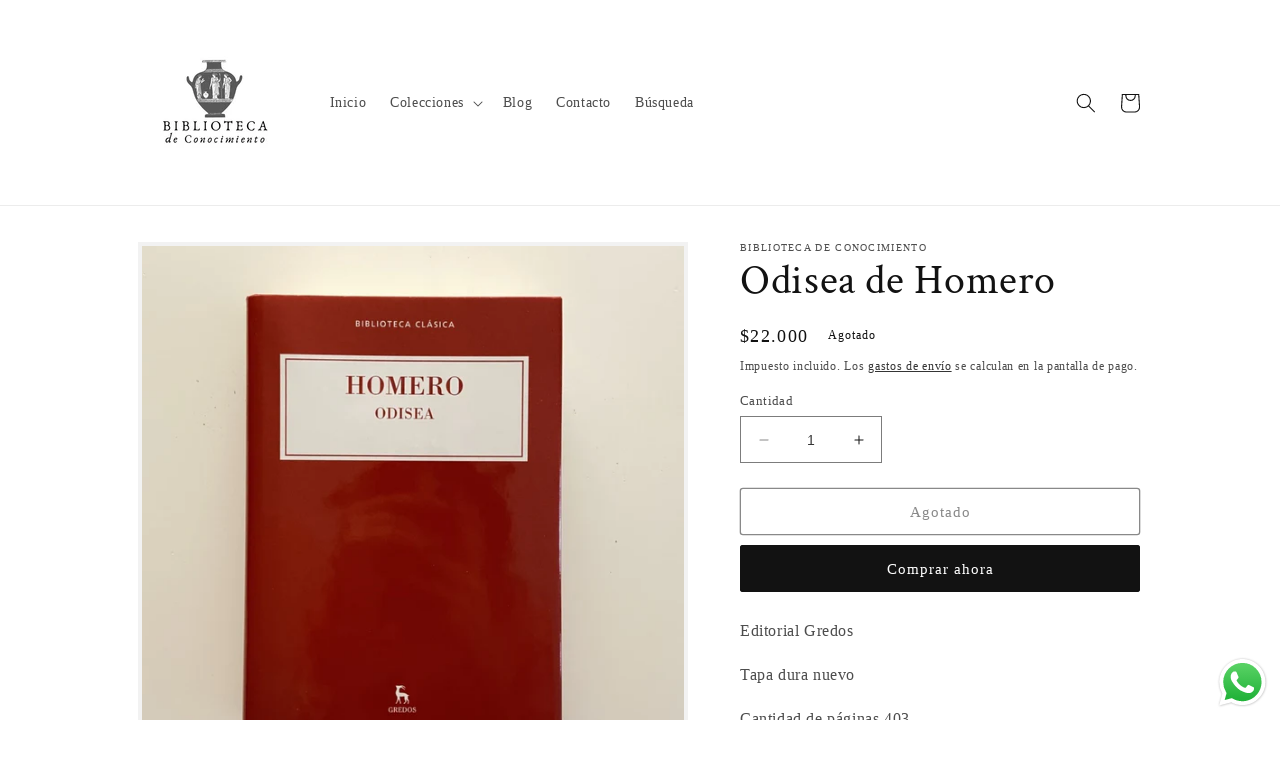

--- FILE ---
content_type: text/html; charset=utf-8
request_url: https://bibliotecadeconocimiento.com/products/odisea-de-homero
body_size: 23997
content:
<!doctype html>
<html class="no-js" lang="es">
  <head>
    <meta charset="utf-8">
    <meta http-equiv="X-UA-Compatible" content="IE=edge">
    <meta name="viewport" content="width=device-width,initial-scale=1">
    <meta name="theme-color" content="">
    <link rel="canonical" href="https://bibliotecadeconocimiento.com/products/odisea-de-homero">
    <link rel="preconnect" href="https://cdn.shopify.com" crossorigin><link rel="icon" type="image/png" href="//bibliotecadeconocimiento.com/cdn/shop/files/149076_8a79f6f0-3959-41b5-a342-af47cdf17640.jpg?crop=center&height=32&v=1700682415&width=32"><link rel="preconnect" href="https://fonts.shopifycdn.com" crossorigin><title>
      Odisea de Homero
 &ndash; Biblioteca de Conocimiento</title>

    
      <meta name="description" content="Editorial Gredos Tapa dura nuevo Cantidad de páginas 403.">
    

    

<meta property="og:site_name" content="Biblioteca de Conocimiento">
<meta property="og:url" content="https://bibliotecadeconocimiento.com/products/odisea-de-homero">
<meta property="og:title" content="Odisea de Homero">
<meta property="og:type" content="product">
<meta property="og:description" content="Editorial Gredos Tapa dura nuevo Cantidad de páginas 403."><meta property="og:image" content="http://bibliotecadeconocimiento.com/cdn/shop/files/image_36a01184-a5d5-4e5c-840f-431e4c8e0f92.jpg?v=1686111795">
  <meta property="og:image:secure_url" content="https://bibliotecadeconocimiento.com/cdn/shop/files/image_36a01184-a5d5-4e5c-840f-431e4c8e0f92.jpg?v=1686111795">
  <meta property="og:image:width" content="1200">
  <meta property="og:image:height" content="1200"><meta property="og:price:amount" content="22,000">
  <meta property="og:price:currency" content="CLP"><meta name="twitter:card" content="summary_large_image">
<meta name="twitter:title" content="Odisea de Homero">
<meta name="twitter:description" content="Editorial Gredos Tapa dura nuevo Cantidad de páginas 403.">


    <script src="//bibliotecadeconocimiento.com/cdn/shop/t/1/assets/constants.js?v=95358004781563950421683249878" defer="defer"></script>
    <script src="//bibliotecadeconocimiento.com/cdn/shop/t/1/assets/pubsub.js?v=2921868252632587581683249889" defer="defer"></script>
    <script src="//bibliotecadeconocimiento.com/cdn/shop/t/1/assets/global.js?v=127210358271191040921683249881" defer="defer"></script>
    <script>window.performance && window.performance.mark && window.performance.mark('shopify.content_for_header.start');</script><meta name="google-site-verification" content="2C7sOP5Y7fjWBQjyFRCJVky2PM4tUKLb4jVE-NwWpnM">
<meta name="facebook-domain-verification" content="sjgntlm5m19nmltum739vc5dl75azj">
<meta id="shopify-digital-wallet" name="shopify-digital-wallet" content="/75480006938/digital_wallets/dialog">
<link rel="alternate" type="application/json+oembed" href="https://bibliotecadeconocimiento.com/products/odisea-de-homero.oembed">
<script async="async" src="/checkouts/internal/preloads.js?locale=es-CL"></script>
<script id="shopify-features" type="application/json">{"accessToken":"4ac1f7686e84c83a6e809d0dc1288996","betas":["rich-media-storefront-analytics"],"domain":"bibliotecadeconocimiento.com","predictiveSearch":true,"shopId":75480006938,"locale":"es"}</script>
<script>var Shopify = Shopify || {};
Shopify.shop = "biblioteca-de-conocimiento-2151.myshopify.com";
Shopify.locale = "es";
Shopify.currency = {"active":"CLP","rate":"1.0"};
Shopify.country = "CL";
Shopify.theme = {"name":"Biblioteca","id":148989542682,"schema_name":"Dawn","schema_version":"9.0.0","theme_store_id":887,"role":"main"};
Shopify.theme.handle = "null";
Shopify.theme.style = {"id":null,"handle":null};
Shopify.cdnHost = "bibliotecadeconocimiento.com/cdn";
Shopify.routes = Shopify.routes || {};
Shopify.routes.root = "/";</script>
<script type="module">!function(o){(o.Shopify=o.Shopify||{}).modules=!0}(window);</script>
<script>!function(o){function n(){var o=[];function n(){o.push(Array.prototype.slice.apply(arguments))}return n.q=o,n}var t=o.Shopify=o.Shopify||{};t.loadFeatures=n(),t.autoloadFeatures=n()}(window);</script>
<script id="shop-js-analytics" type="application/json">{"pageType":"product"}</script>
<script defer="defer" async type="module" src="//bibliotecadeconocimiento.com/cdn/shopifycloud/shop-js/modules/v2/client.init-shop-cart-sync_-aut3ZVe.es.esm.js"></script>
<script defer="defer" async type="module" src="//bibliotecadeconocimiento.com/cdn/shopifycloud/shop-js/modules/v2/chunk.common_jR-HGkUL.esm.js"></script>
<script type="module">
  await import("//bibliotecadeconocimiento.com/cdn/shopifycloud/shop-js/modules/v2/client.init-shop-cart-sync_-aut3ZVe.es.esm.js");
await import("//bibliotecadeconocimiento.com/cdn/shopifycloud/shop-js/modules/v2/chunk.common_jR-HGkUL.esm.js");

  window.Shopify.SignInWithShop?.initShopCartSync?.({"fedCMEnabled":true,"windoidEnabled":true});

</script>
<script>(function() {
  var isLoaded = false;
  function asyncLoad() {
    if (isLoaded) return;
    isLoaded = true;
    var urls = ["https:\/\/chimpstatic.com\/mcjs-connected\/js\/users\/c95422fc398da9d747cb0e5fa\/a59d586fbc1e233bc8adda74e.js?shop=biblioteca-de-conocimiento-2151.myshopify.com"];
    for (var i = 0; i < urls.length; i++) {
      var s = document.createElement('script');
      s.type = 'text/javascript';
      s.async = true;
      s.src = urls[i];
      var x = document.getElementsByTagName('script')[0];
      x.parentNode.insertBefore(s, x);
    }
  };
  if(window.attachEvent) {
    window.attachEvent('onload', asyncLoad);
  } else {
    window.addEventListener('load', asyncLoad, false);
  }
})();</script>
<script id="__st">var __st={"a":75480006938,"offset":-10800,"reqid":"1256a3bd-622a-498c-87ae-538616fa328e-1769019358","pageurl":"bibliotecadeconocimiento.com\/products\/odisea-de-homero","u":"d14d06fd41a2","p":"product","rtyp":"product","rid":8338648269082};</script>
<script>window.ShopifyPaypalV4VisibilityTracking = true;</script>
<script id="captcha-bootstrap">!function(){'use strict';const t='contact',e='account',n='new_comment',o=[[t,t],['blogs',n],['comments',n],[t,'customer']],c=[[e,'customer_login'],[e,'guest_login'],[e,'recover_customer_password'],[e,'create_customer']],r=t=>t.map((([t,e])=>`form[action*='/${t}']:not([data-nocaptcha='true']) input[name='form_type'][value='${e}']`)).join(','),a=t=>()=>t?[...document.querySelectorAll(t)].map((t=>t.form)):[];function s(){const t=[...o],e=r(t);return a(e)}const i='password',u='form_key',d=['recaptcha-v3-token','g-recaptcha-response','h-captcha-response',i],f=()=>{try{return window.sessionStorage}catch{return}},m='__shopify_v',_=t=>t.elements[u];function p(t,e,n=!1){try{const o=window.sessionStorage,c=JSON.parse(o.getItem(e)),{data:r}=function(t){const{data:e,action:n}=t;return t[m]||n?{data:e,action:n}:{data:t,action:n}}(c);for(const[e,n]of Object.entries(r))t.elements[e]&&(t.elements[e].value=n);n&&o.removeItem(e)}catch(o){console.error('form repopulation failed',{error:o})}}const l='form_type',E='cptcha';function T(t){t.dataset[E]=!0}const w=window,h=w.document,L='Shopify',v='ce_forms',y='captcha';let A=!1;((t,e)=>{const n=(g='f06e6c50-85a8-45c8-87d0-21a2b65856fe',I='https://cdn.shopify.com/shopifycloud/storefront-forms-hcaptcha/ce_storefront_forms_captcha_hcaptcha.v1.5.2.iife.js',D={infoText:'Protegido por hCaptcha',privacyText:'Privacidad',termsText:'Términos'},(t,e,n)=>{const o=w[L][v],c=o.bindForm;if(c)return c(t,g,e,D).then(n);var r;o.q.push([[t,g,e,D],n]),r=I,A||(h.body.append(Object.assign(h.createElement('script'),{id:'captcha-provider',async:!0,src:r})),A=!0)});var g,I,D;w[L]=w[L]||{},w[L][v]=w[L][v]||{},w[L][v].q=[],w[L][y]=w[L][y]||{},w[L][y].protect=function(t,e){n(t,void 0,e),T(t)},Object.freeze(w[L][y]),function(t,e,n,w,h,L){const[v,y,A,g]=function(t,e,n){const i=e?o:[],u=t?c:[],d=[...i,...u],f=r(d),m=r(i),_=r(d.filter((([t,e])=>n.includes(e))));return[a(f),a(m),a(_),s()]}(w,h,L),I=t=>{const e=t.target;return e instanceof HTMLFormElement?e:e&&e.form},D=t=>v().includes(t);t.addEventListener('submit',(t=>{const e=I(t);if(!e)return;const n=D(e)&&!e.dataset.hcaptchaBound&&!e.dataset.recaptchaBound,o=_(e),c=g().includes(e)&&(!o||!o.value);(n||c)&&t.preventDefault(),c&&!n&&(function(t){try{if(!f())return;!function(t){const e=f();if(!e)return;const n=_(t);if(!n)return;const o=n.value;o&&e.removeItem(o)}(t);const e=Array.from(Array(32),(()=>Math.random().toString(36)[2])).join('');!function(t,e){_(t)||t.append(Object.assign(document.createElement('input'),{type:'hidden',name:u})),t.elements[u].value=e}(t,e),function(t,e){const n=f();if(!n)return;const o=[...t.querySelectorAll(`input[type='${i}']`)].map((({name:t})=>t)),c=[...d,...o],r={};for(const[a,s]of new FormData(t).entries())c.includes(a)||(r[a]=s);n.setItem(e,JSON.stringify({[m]:1,action:t.action,data:r}))}(t,e)}catch(e){console.error('failed to persist form',e)}}(e),e.submit())}));const S=(t,e)=>{t&&!t.dataset[E]&&(n(t,e.some((e=>e===t))),T(t))};for(const o of['focusin','change'])t.addEventListener(o,(t=>{const e=I(t);D(e)&&S(e,y())}));const B=e.get('form_key'),M=e.get(l),P=B&&M;t.addEventListener('DOMContentLoaded',(()=>{const t=y();if(P)for(const e of t)e.elements[l].value===M&&p(e,B);[...new Set([...A(),...v().filter((t=>'true'===t.dataset.shopifyCaptcha))])].forEach((e=>S(e,t)))}))}(h,new URLSearchParams(w.location.search),n,t,e,['guest_login'])})(!0,!0)}();</script>
<script integrity="sha256-4kQ18oKyAcykRKYeNunJcIwy7WH5gtpwJnB7kiuLZ1E=" data-source-attribution="shopify.loadfeatures" defer="defer" src="//bibliotecadeconocimiento.com/cdn/shopifycloud/storefront/assets/storefront/load_feature-a0a9edcb.js" crossorigin="anonymous"></script>
<script data-source-attribution="shopify.dynamic_checkout.dynamic.init">var Shopify=Shopify||{};Shopify.PaymentButton=Shopify.PaymentButton||{isStorefrontPortableWallets:!0,init:function(){window.Shopify.PaymentButton.init=function(){};var t=document.createElement("script");t.src="https://bibliotecadeconocimiento.com/cdn/shopifycloud/portable-wallets/latest/portable-wallets.es.js",t.type="module",document.head.appendChild(t)}};
</script>
<script data-source-attribution="shopify.dynamic_checkout.buyer_consent">
  function portableWalletsHideBuyerConsent(e){var t=document.getElementById("shopify-buyer-consent"),n=document.getElementById("shopify-subscription-policy-button");t&&n&&(t.classList.add("hidden"),t.setAttribute("aria-hidden","true"),n.removeEventListener("click",e))}function portableWalletsShowBuyerConsent(e){var t=document.getElementById("shopify-buyer-consent"),n=document.getElementById("shopify-subscription-policy-button");t&&n&&(t.classList.remove("hidden"),t.removeAttribute("aria-hidden"),n.addEventListener("click",e))}window.Shopify?.PaymentButton&&(window.Shopify.PaymentButton.hideBuyerConsent=portableWalletsHideBuyerConsent,window.Shopify.PaymentButton.showBuyerConsent=portableWalletsShowBuyerConsent);
</script>
<script>
  function portableWalletsCleanup(e){e&&e.src&&console.error("Failed to load portable wallets script "+e.src);var t=document.querySelectorAll("shopify-accelerated-checkout .shopify-payment-button__skeleton, shopify-accelerated-checkout-cart .wallet-cart-button__skeleton"),e=document.getElementById("shopify-buyer-consent");for(let e=0;e<t.length;e++)t[e].remove();e&&e.remove()}function portableWalletsNotLoadedAsModule(e){e instanceof ErrorEvent&&"string"==typeof e.message&&e.message.includes("import.meta")&&"string"==typeof e.filename&&e.filename.includes("portable-wallets")&&(window.removeEventListener("error",portableWalletsNotLoadedAsModule),window.Shopify.PaymentButton.failedToLoad=e,"loading"===document.readyState?document.addEventListener("DOMContentLoaded",window.Shopify.PaymentButton.init):window.Shopify.PaymentButton.init())}window.addEventListener("error",portableWalletsNotLoadedAsModule);
</script>

<script type="module" src="https://bibliotecadeconocimiento.com/cdn/shopifycloud/portable-wallets/latest/portable-wallets.es.js" onError="portableWalletsCleanup(this)" crossorigin="anonymous"></script>
<script nomodule>
  document.addEventListener("DOMContentLoaded", portableWalletsCleanup);
</script>

<link id="shopify-accelerated-checkout-styles" rel="stylesheet" media="screen" href="https://bibliotecadeconocimiento.com/cdn/shopifycloud/portable-wallets/latest/accelerated-checkout-backwards-compat.css" crossorigin="anonymous">
<style id="shopify-accelerated-checkout-cart">
        #shopify-buyer-consent {
  margin-top: 1em;
  display: inline-block;
  width: 100%;
}

#shopify-buyer-consent.hidden {
  display: none;
}

#shopify-subscription-policy-button {
  background: none;
  border: none;
  padding: 0;
  text-decoration: underline;
  font-size: inherit;
  cursor: pointer;
}

#shopify-subscription-policy-button::before {
  box-shadow: none;
}

      </style>
<script id="sections-script" data-sections="header" defer="defer" src="//bibliotecadeconocimiento.com/cdn/shop/t/1/compiled_assets/scripts.js?v=509"></script>
<script>window.performance && window.performance.mark && window.performance.mark('shopify.content_for_header.end');</script>


    <style data-shopify>
      
      
      
      
      @font-face {
  font-family: "Crimson Text";
  font-weight: 400;
  font-style: normal;
  font-display: swap;
  src: url("//bibliotecadeconocimiento.com/cdn/fonts/crimson_text/crimsontext_n4.a9a5f5ab47c6f5346e7cd274511a5d08c59fb906.woff2") format("woff2"),
       url("//bibliotecadeconocimiento.com/cdn/fonts/crimson_text/crimsontext_n4.e89f2f0678223181d995b90850b6894b928b2f96.woff") format("woff");
}


      :root {
        --font-body-family: "New York", Iowan Old Style, Apple Garamond, Baskerville, Times New Roman, Droid Serif, Times, Source Serif Pro, serif, Apple Color Emoji, Segoe UI Emoji, Segoe UI Symbol;
        --font-body-style: normal;
        --font-body-weight: 400;
        --font-body-weight-bold: 700;

        --font-heading-family: "Crimson Text", serif;
        --font-heading-style: normal;
        --font-heading-weight: 400;

        --font-body-scale: 1.0;
        --font-heading-scale: 1.05;

        --color-base-text: 18, 18, 18;
        --color-shadow: 18, 18, 18;
        --color-base-background-1: 255, 255, 255;
        --color-base-background-2: 243, 243, 243;
        --color-base-solid-button-labels: 255, 255, 255;
        --color-base-outline-button-labels: 18, 18, 18;
        --color-base-accent-1: 18, 18, 18;
        --color-base-accent-2: 51, 79, 180;
        --payment-terms-background-color: #ffffff;

        --gradient-base-background-1: #ffffff;
        --gradient-base-background-2: #f3f3f3;
        --gradient-base-accent-1: #121212;
        --gradient-base-accent-2: #334fb4;

        --media-padding: px;
        --media-border-opacity: 0.05;
        --media-border-width: 4px;
        --media-radius: 0px;
        --media-shadow-opacity: 0.0;
        --media-shadow-horizontal-offset: 0px;
        --media-shadow-vertical-offset: 4px;
        --media-shadow-blur-radius: 5px;
        --media-shadow-visible: 0;

        --page-width: 110rem;
        --page-width-margin: 0rem;

        --product-card-image-padding: 0.0rem;
        --product-card-corner-radius: 0.0rem;
        --product-card-text-alignment: left;
        --product-card-border-width: 0.0rem;
        --product-card-border-opacity: 0.1;
        --product-card-shadow-opacity: 0.0;
        --product-card-shadow-visible: 0;
        --product-card-shadow-horizontal-offset: 0.0rem;
        --product-card-shadow-vertical-offset: 0.4rem;
        --product-card-shadow-blur-radius: 0.5rem;

        --collection-card-image-padding: 0.0rem;
        --collection-card-corner-radius: 0.0rem;
        --collection-card-text-alignment: left;
        --collection-card-border-width: 0.0rem;
        --collection-card-border-opacity: 0.1;
        --collection-card-shadow-opacity: 0.0;
        --collection-card-shadow-visible: 0;
        --collection-card-shadow-horizontal-offset: 0.0rem;
        --collection-card-shadow-vertical-offset: 0.4rem;
        --collection-card-shadow-blur-radius: 0.5rem;

        --blog-card-image-padding: 2.0rem;
        --blog-card-corner-radius: 0.6rem;
        --blog-card-text-alignment: left;
        --blog-card-border-width: 0.2rem;
        --blog-card-border-opacity: 0.6;
        --blog-card-shadow-opacity: 0.0;
        --blog-card-shadow-visible: 0;
        --blog-card-shadow-horizontal-offset: 0.0rem;
        --blog-card-shadow-vertical-offset: 0.4rem;
        --blog-card-shadow-blur-radius: 0.5rem;

        --badge-corner-radius: 4.0rem;

        --popup-border-width: 1px;
        --popup-border-opacity: 0.1;
        --popup-corner-radius: 0px;
        --popup-shadow-opacity: 0.0;
        --popup-shadow-horizontal-offset: 0px;
        --popup-shadow-vertical-offset: 4px;
        --popup-shadow-blur-radius: 5px;

        --drawer-border-width: 1px;
        --drawer-border-opacity: 0.1;
        --drawer-shadow-opacity: 0.0;
        --drawer-shadow-horizontal-offset: 0px;
        --drawer-shadow-vertical-offset: 4px;
        --drawer-shadow-blur-radius: 5px;

        --spacing-sections-desktop: 0px;
        --spacing-sections-mobile: 0px;

        --grid-desktop-vertical-spacing: 8px;
        --grid-desktop-horizontal-spacing: 8px;
        --grid-mobile-vertical-spacing: 4px;
        --grid-mobile-horizontal-spacing: 4px;

        --text-boxes-border-opacity: 0.1;
        --text-boxes-border-width: 0px;
        --text-boxes-radius: 0px;
        --text-boxes-shadow-opacity: 0.0;
        --text-boxes-shadow-visible: 0;
        --text-boxes-shadow-horizontal-offset: 0px;
        --text-boxes-shadow-vertical-offset: 4px;
        --text-boxes-shadow-blur-radius: 5px;

        --buttons-radius: 2px;
        --buttons-radius-outset: 3px;
        --buttons-border-width: 1px;
        --buttons-border-opacity: 1.0;
        --buttons-shadow-opacity: 0.0;
        --buttons-shadow-visible: 0;
        --buttons-shadow-horizontal-offset: 0px;
        --buttons-shadow-vertical-offset: 4px;
        --buttons-shadow-blur-radius: 20px;
        --buttons-border-offset: 0.3px;

        --inputs-radius: 0px;
        --inputs-border-width: 1px;
        --inputs-border-opacity: 0.55;
        --inputs-shadow-opacity: 0.0;
        --inputs-shadow-horizontal-offset: 0px;
        --inputs-margin-offset: 0px;
        --inputs-shadow-vertical-offset: 12px;
        --inputs-shadow-blur-radius: 5px;
        --inputs-radius-outset: 0px;

        --variant-pills-radius: 40px;
        --variant-pills-border-width: 1px;
        --variant-pills-border-opacity: 0.55;
        --variant-pills-shadow-opacity: 0.0;
        --variant-pills-shadow-horizontal-offset: 0px;
        --variant-pills-shadow-vertical-offset: 4px;
        --variant-pills-shadow-blur-radius: 5px;
      }

      *,
      *::before,
      *::after {
        box-sizing: inherit;
      }

      html {
        box-sizing: border-box;
        font-size: calc(var(--font-body-scale) * 62.5%);
        height: 100%;
      }

      body {
        display: grid;
        grid-template-rows: auto auto 1fr auto;
        grid-template-columns: 100%;
        min-height: 100%;
        margin: 0;
        font-size: 1.5rem;
        letter-spacing: 0.06rem;
        line-height: calc(1 + 0.8 / var(--font-body-scale));
        font-family: var(--font-body-family);
        font-style: var(--font-body-style);
        font-weight: var(--font-body-weight);
      }

      @media screen and (min-width: 750px) {
        body {
          font-size: 1.6rem;
        }
      }
    </style>

    <link href="//bibliotecadeconocimiento.com/cdn/shop/t/1/assets/base.css?v=140624990073879848751683249858" rel="stylesheet" type="text/css" media="all" />
<link rel="preload" as="font" href="//bibliotecadeconocimiento.com/cdn/fonts/crimson_text/crimsontext_n4.a9a5f5ab47c6f5346e7cd274511a5d08c59fb906.woff2" type="font/woff2" crossorigin><link rel="stylesheet" href="//bibliotecadeconocimiento.com/cdn/shop/t/1/assets/component-predictive-search.css?v=85913294783299393391683249874" media="print" onload="this.media='all'"><script>document.documentElement.className = document.documentElement.className.replace('no-js', 'js');
    if (Shopify.designMode) {
      document.documentElement.classList.add('shopify-design-mode');
    }
    </script>
  <script src="https://cdn.shopify.com/extensions/019b6dda-9f81-7c8b-b5f5-7756ae4a26fb/dondy-whatsapp-chat-widget-85/assets/ChatBubble.js" type="text/javascript" defer="defer"></script>
<link href="https://cdn.shopify.com/extensions/019b6dda-9f81-7c8b-b5f5-7756ae4a26fb/dondy-whatsapp-chat-widget-85/assets/ChatBubble.css" rel="stylesheet" type="text/css" media="all">
<link href="https://monorail-edge.shopifysvc.com" rel="dns-prefetch">
<script>(function(){if ("sendBeacon" in navigator && "performance" in window) {try {var session_token_from_headers = performance.getEntriesByType('navigation')[0].serverTiming.find(x => x.name == '_s').description;} catch {var session_token_from_headers = undefined;}var session_cookie_matches = document.cookie.match(/_shopify_s=([^;]*)/);var session_token_from_cookie = session_cookie_matches && session_cookie_matches.length === 2 ? session_cookie_matches[1] : "";var session_token = session_token_from_headers || session_token_from_cookie || "";function handle_abandonment_event(e) {var entries = performance.getEntries().filter(function(entry) {return /monorail-edge.shopifysvc.com/.test(entry.name);});if (!window.abandonment_tracked && entries.length === 0) {window.abandonment_tracked = true;var currentMs = Date.now();var navigation_start = performance.timing.navigationStart;var payload = {shop_id: 75480006938,url: window.location.href,navigation_start,duration: currentMs - navigation_start,session_token,page_type: "product"};window.navigator.sendBeacon("https://monorail-edge.shopifysvc.com/v1/produce", JSON.stringify({schema_id: "online_store_buyer_site_abandonment/1.1",payload: payload,metadata: {event_created_at_ms: currentMs,event_sent_at_ms: currentMs}}));}}window.addEventListener('pagehide', handle_abandonment_event);}}());</script>
<script id="web-pixels-manager-setup">(function e(e,d,r,n,o){if(void 0===o&&(o={}),!Boolean(null===(a=null===(i=window.Shopify)||void 0===i?void 0:i.analytics)||void 0===a?void 0:a.replayQueue)){var i,a;window.Shopify=window.Shopify||{};var t=window.Shopify;t.analytics=t.analytics||{};var s=t.analytics;s.replayQueue=[],s.publish=function(e,d,r){return s.replayQueue.push([e,d,r]),!0};try{self.performance.mark("wpm:start")}catch(e){}var l=function(){var e={modern:/Edge?\/(1{2}[4-9]|1[2-9]\d|[2-9]\d{2}|\d{4,})\.\d+(\.\d+|)|Firefox\/(1{2}[4-9]|1[2-9]\d|[2-9]\d{2}|\d{4,})\.\d+(\.\d+|)|Chrom(ium|e)\/(9{2}|\d{3,})\.\d+(\.\d+|)|(Maci|X1{2}).+ Version\/(15\.\d+|(1[6-9]|[2-9]\d|\d{3,})\.\d+)([,.]\d+|)( \(\w+\)|)( Mobile\/\w+|) Safari\/|Chrome.+OPR\/(9{2}|\d{3,})\.\d+\.\d+|(CPU[ +]OS|iPhone[ +]OS|CPU[ +]iPhone|CPU IPhone OS|CPU iPad OS)[ +]+(15[._]\d+|(1[6-9]|[2-9]\d|\d{3,})[._]\d+)([._]\d+|)|Android:?[ /-](13[3-9]|1[4-9]\d|[2-9]\d{2}|\d{4,})(\.\d+|)(\.\d+|)|Android.+Firefox\/(13[5-9]|1[4-9]\d|[2-9]\d{2}|\d{4,})\.\d+(\.\d+|)|Android.+Chrom(ium|e)\/(13[3-9]|1[4-9]\d|[2-9]\d{2}|\d{4,})\.\d+(\.\d+|)|SamsungBrowser\/([2-9]\d|\d{3,})\.\d+/,legacy:/Edge?\/(1[6-9]|[2-9]\d|\d{3,})\.\d+(\.\d+|)|Firefox\/(5[4-9]|[6-9]\d|\d{3,})\.\d+(\.\d+|)|Chrom(ium|e)\/(5[1-9]|[6-9]\d|\d{3,})\.\d+(\.\d+|)([\d.]+$|.*Safari\/(?![\d.]+ Edge\/[\d.]+$))|(Maci|X1{2}).+ Version\/(10\.\d+|(1[1-9]|[2-9]\d|\d{3,})\.\d+)([,.]\d+|)( \(\w+\)|)( Mobile\/\w+|) Safari\/|Chrome.+OPR\/(3[89]|[4-9]\d|\d{3,})\.\d+\.\d+|(CPU[ +]OS|iPhone[ +]OS|CPU[ +]iPhone|CPU IPhone OS|CPU iPad OS)[ +]+(10[._]\d+|(1[1-9]|[2-9]\d|\d{3,})[._]\d+)([._]\d+|)|Android:?[ /-](13[3-9]|1[4-9]\d|[2-9]\d{2}|\d{4,})(\.\d+|)(\.\d+|)|Mobile Safari.+OPR\/([89]\d|\d{3,})\.\d+\.\d+|Android.+Firefox\/(13[5-9]|1[4-9]\d|[2-9]\d{2}|\d{4,})\.\d+(\.\d+|)|Android.+Chrom(ium|e)\/(13[3-9]|1[4-9]\d|[2-9]\d{2}|\d{4,})\.\d+(\.\d+|)|Android.+(UC? ?Browser|UCWEB|U3)[ /]?(15\.([5-9]|\d{2,})|(1[6-9]|[2-9]\d|\d{3,})\.\d+)\.\d+|SamsungBrowser\/(5\.\d+|([6-9]|\d{2,})\.\d+)|Android.+MQ{2}Browser\/(14(\.(9|\d{2,})|)|(1[5-9]|[2-9]\d|\d{3,})(\.\d+|))(\.\d+|)|K[Aa][Ii]OS\/(3\.\d+|([4-9]|\d{2,})\.\d+)(\.\d+|)/},d=e.modern,r=e.legacy,n=navigator.userAgent;return n.match(d)?"modern":n.match(r)?"legacy":"unknown"}(),u="modern"===l?"modern":"legacy",c=(null!=n?n:{modern:"",legacy:""})[u],f=function(e){return[e.baseUrl,"/wpm","/b",e.hashVersion,"modern"===e.buildTarget?"m":"l",".js"].join("")}({baseUrl:d,hashVersion:r,buildTarget:u}),m=function(e){var d=e.version,r=e.bundleTarget,n=e.surface,o=e.pageUrl,i=e.monorailEndpoint;return{emit:function(e){var a=e.status,t=e.errorMsg,s=(new Date).getTime(),l=JSON.stringify({metadata:{event_sent_at_ms:s},events:[{schema_id:"web_pixels_manager_load/3.1",payload:{version:d,bundle_target:r,page_url:o,status:a,surface:n,error_msg:t},metadata:{event_created_at_ms:s}}]});if(!i)return console&&console.warn&&console.warn("[Web Pixels Manager] No Monorail endpoint provided, skipping logging."),!1;try{return self.navigator.sendBeacon.bind(self.navigator)(i,l)}catch(e){}var u=new XMLHttpRequest;try{return u.open("POST",i,!0),u.setRequestHeader("Content-Type","text/plain"),u.send(l),!0}catch(e){return console&&console.warn&&console.warn("[Web Pixels Manager] Got an unhandled error while logging to Monorail."),!1}}}}({version:r,bundleTarget:l,surface:e.surface,pageUrl:self.location.href,monorailEndpoint:e.monorailEndpoint});try{o.browserTarget=l,function(e){var d=e.src,r=e.async,n=void 0===r||r,o=e.onload,i=e.onerror,a=e.sri,t=e.scriptDataAttributes,s=void 0===t?{}:t,l=document.createElement("script"),u=document.querySelector("head"),c=document.querySelector("body");if(l.async=n,l.src=d,a&&(l.integrity=a,l.crossOrigin="anonymous"),s)for(var f in s)if(Object.prototype.hasOwnProperty.call(s,f))try{l.dataset[f]=s[f]}catch(e){}if(o&&l.addEventListener("load",o),i&&l.addEventListener("error",i),u)u.appendChild(l);else{if(!c)throw new Error("Did not find a head or body element to append the script");c.appendChild(l)}}({src:f,async:!0,onload:function(){if(!function(){var e,d;return Boolean(null===(d=null===(e=window.Shopify)||void 0===e?void 0:e.analytics)||void 0===d?void 0:d.initialized)}()){var d=window.webPixelsManager.init(e)||void 0;if(d){var r=window.Shopify.analytics;r.replayQueue.forEach((function(e){var r=e[0],n=e[1],o=e[2];d.publishCustomEvent(r,n,o)})),r.replayQueue=[],r.publish=d.publishCustomEvent,r.visitor=d.visitor,r.initialized=!0}}},onerror:function(){return m.emit({status:"failed",errorMsg:"".concat(f," has failed to load")})},sri:function(e){var d=/^sha384-[A-Za-z0-9+/=]+$/;return"string"==typeof e&&d.test(e)}(c)?c:"",scriptDataAttributes:o}),m.emit({status:"loading"})}catch(e){m.emit({status:"failed",errorMsg:(null==e?void 0:e.message)||"Unknown error"})}}})({shopId: 75480006938,storefrontBaseUrl: "https://bibliotecadeconocimiento.com",extensionsBaseUrl: "https://extensions.shopifycdn.com/cdn/shopifycloud/web-pixels-manager",monorailEndpoint: "https://monorail-edge.shopifysvc.com/unstable/produce_batch",surface: "storefront-renderer",enabledBetaFlags: ["2dca8a86"],webPixelsConfigList: [{"id":"756449562","configuration":"{\"config\":\"{\\\"pixel_id\\\":\\\"G-NQ8J59Y10S\\\",\\\"target_country\\\":\\\"CL\\\",\\\"gtag_events\\\":[{\\\"type\\\":\\\"search\\\",\\\"action_label\\\":[\\\"G-NQ8J59Y10S\\\",\\\"AW-11201329978\\\/fvayCO_68swYELr2mt0p\\\"]},{\\\"type\\\":\\\"begin_checkout\\\",\\\"action_label\\\":[\\\"G-NQ8J59Y10S\\\",\\\"AW-11201329978\\\/ZYTACPX68swYELr2mt0p\\\"]},{\\\"type\\\":\\\"view_item\\\",\\\"action_label\\\":[\\\"G-NQ8J59Y10S\\\",\\\"AW-11201329978\\\/fGqNCOz68swYELr2mt0p\\\",\\\"MC-RKG92QRG3Z\\\"]},{\\\"type\\\":\\\"purchase\\\",\\\"action_label\\\":[\\\"G-NQ8J59Y10S\\\",\\\"AW-11201329978\\\/ZGhtCOb68swYELr2mt0p\\\",\\\"MC-RKG92QRG3Z\\\"]},{\\\"type\\\":\\\"page_view\\\",\\\"action_label\\\":[\\\"G-NQ8J59Y10S\\\",\\\"AW-11201329978\\\/0KBnCOn68swYELr2mt0p\\\",\\\"MC-RKG92QRG3Z\\\"]},{\\\"type\\\":\\\"add_payment_info\\\",\\\"action_label\\\":[\\\"G-NQ8J59Y10S\\\",\\\"AW-11201329978\\\/HZhVCPj68swYELr2mt0p\\\"]},{\\\"type\\\":\\\"add_to_cart\\\",\\\"action_label\\\":[\\\"G-NQ8J59Y10S\\\",\\\"AW-11201329978\\\/F1EpCPL68swYELr2mt0p\\\"]}],\\\"enable_monitoring_mode\\\":false}\"}","eventPayloadVersion":"v1","runtimeContext":"OPEN","scriptVersion":"b2a88bafab3e21179ed38636efcd8a93","type":"APP","apiClientId":1780363,"privacyPurposes":[],"dataSharingAdjustments":{"protectedCustomerApprovalScopes":["read_customer_address","read_customer_email","read_customer_name","read_customer_personal_data","read_customer_phone"]}},{"id":"263356698","configuration":"{\"pixel_id\":\"1213635259317544\",\"pixel_type\":\"facebook_pixel\",\"metaapp_system_user_token\":\"-\"}","eventPayloadVersion":"v1","runtimeContext":"OPEN","scriptVersion":"ca16bc87fe92b6042fbaa3acc2fbdaa6","type":"APP","apiClientId":2329312,"privacyPurposes":["ANALYTICS","MARKETING","SALE_OF_DATA"],"dataSharingAdjustments":{"protectedCustomerApprovalScopes":["read_customer_address","read_customer_email","read_customer_name","read_customer_personal_data","read_customer_phone"]}},{"id":"shopify-app-pixel","configuration":"{}","eventPayloadVersion":"v1","runtimeContext":"STRICT","scriptVersion":"0450","apiClientId":"shopify-pixel","type":"APP","privacyPurposes":["ANALYTICS","MARKETING"]},{"id":"shopify-custom-pixel","eventPayloadVersion":"v1","runtimeContext":"LAX","scriptVersion":"0450","apiClientId":"shopify-pixel","type":"CUSTOM","privacyPurposes":["ANALYTICS","MARKETING"]}],isMerchantRequest: false,initData: {"shop":{"name":"Biblioteca de Conocimiento","paymentSettings":{"currencyCode":"CLP"},"myshopifyDomain":"biblioteca-de-conocimiento-2151.myshopify.com","countryCode":"CL","storefrontUrl":"https:\/\/bibliotecadeconocimiento.com"},"customer":null,"cart":null,"checkout":null,"productVariants":[{"price":{"amount":22000.0,"currencyCode":"CLP"},"product":{"title":"Odisea de Homero","vendor":"Biblioteca de Conocimiento","id":"8338648269082","untranslatedTitle":"Odisea de Homero","url":"\/products\/odisea-de-homero","type":""},"id":"45278883053850","image":{"src":"\/\/bibliotecadeconocimiento.com\/cdn\/shop\/files\/image_36a01184-a5d5-4e5c-840f-431e4c8e0f92.jpg?v=1686111795"},"sku":null,"title":"Default Title","untranslatedTitle":"Default Title"}],"purchasingCompany":null},},"https://bibliotecadeconocimiento.com/cdn","fcfee988w5aeb613cpc8e4bc33m6693e112",{"modern":"","legacy":""},{"shopId":"75480006938","storefrontBaseUrl":"https:\/\/bibliotecadeconocimiento.com","extensionBaseUrl":"https:\/\/extensions.shopifycdn.com\/cdn\/shopifycloud\/web-pixels-manager","surface":"storefront-renderer","enabledBetaFlags":"[\"2dca8a86\"]","isMerchantRequest":"false","hashVersion":"fcfee988w5aeb613cpc8e4bc33m6693e112","publish":"custom","events":"[[\"page_viewed\",{}],[\"product_viewed\",{\"productVariant\":{\"price\":{\"amount\":22000.0,\"currencyCode\":\"CLP\"},\"product\":{\"title\":\"Odisea de Homero\",\"vendor\":\"Biblioteca de Conocimiento\",\"id\":\"8338648269082\",\"untranslatedTitle\":\"Odisea de Homero\",\"url\":\"\/products\/odisea-de-homero\",\"type\":\"\"},\"id\":\"45278883053850\",\"image\":{\"src\":\"\/\/bibliotecadeconocimiento.com\/cdn\/shop\/files\/image_36a01184-a5d5-4e5c-840f-431e4c8e0f92.jpg?v=1686111795\"},\"sku\":null,\"title\":\"Default Title\",\"untranslatedTitle\":\"Default Title\"}}]]"});</script><script>
  window.ShopifyAnalytics = window.ShopifyAnalytics || {};
  window.ShopifyAnalytics.meta = window.ShopifyAnalytics.meta || {};
  window.ShopifyAnalytics.meta.currency = 'CLP';
  var meta = {"product":{"id":8338648269082,"gid":"gid:\/\/shopify\/Product\/8338648269082","vendor":"Biblioteca de Conocimiento","type":"","handle":"odisea-de-homero","variants":[{"id":45278883053850,"price":2200000,"name":"Odisea de Homero","public_title":null,"sku":null}],"remote":false},"page":{"pageType":"product","resourceType":"product","resourceId":8338648269082,"requestId":"1256a3bd-622a-498c-87ae-538616fa328e-1769019358"}};
  for (var attr in meta) {
    window.ShopifyAnalytics.meta[attr] = meta[attr];
  }
</script>
<script class="analytics">
  (function () {
    var customDocumentWrite = function(content) {
      var jquery = null;

      if (window.jQuery) {
        jquery = window.jQuery;
      } else if (window.Checkout && window.Checkout.$) {
        jquery = window.Checkout.$;
      }

      if (jquery) {
        jquery('body').append(content);
      }
    };

    var hasLoggedConversion = function(token) {
      if (token) {
        return document.cookie.indexOf('loggedConversion=' + token) !== -1;
      }
      return false;
    }

    var setCookieIfConversion = function(token) {
      if (token) {
        var twoMonthsFromNow = new Date(Date.now());
        twoMonthsFromNow.setMonth(twoMonthsFromNow.getMonth() + 2);

        document.cookie = 'loggedConversion=' + token + '; expires=' + twoMonthsFromNow;
      }
    }

    var trekkie = window.ShopifyAnalytics.lib = window.trekkie = window.trekkie || [];
    if (trekkie.integrations) {
      return;
    }
    trekkie.methods = [
      'identify',
      'page',
      'ready',
      'track',
      'trackForm',
      'trackLink'
    ];
    trekkie.factory = function(method) {
      return function() {
        var args = Array.prototype.slice.call(arguments);
        args.unshift(method);
        trekkie.push(args);
        return trekkie;
      };
    };
    for (var i = 0; i < trekkie.methods.length; i++) {
      var key = trekkie.methods[i];
      trekkie[key] = trekkie.factory(key);
    }
    trekkie.load = function(config) {
      trekkie.config = config || {};
      trekkie.config.initialDocumentCookie = document.cookie;
      var first = document.getElementsByTagName('script')[0];
      var script = document.createElement('script');
      script.type = 'text/javascript';
      script.onerror = function(e) {
        var scriptFallback = document.createElement('script');
        scriptFallback.type = 'text/javascript';
        scriptFallback.onerror = function(error) {
                var Monorail = {
      produce: function produce(monorailDomain, schemaId, payload) {
        var currentMs = new Date().getTime();
        var event = {
          schema_id: schemaId,
          payload: payload,
          metadata: {
            event_created_at_ms: currentMs,
            event_sent_at_ms: currentMs
          }
        };
        return Monorail.sendRequest("https://" + monorailDomain + "/v1/produce", JSON.stringify(event));
      },
      sendRequest: function sendRequest(endpointUrl, payload) {
        // Try the sendBeacon API
        if (window && window.navigator && typeof window.navigator.sendBeacon === 'function' && typeof window.Blob === 'function' && !Monorail.isIos12()) {
          var blobData = new window.Blob([payload], {
            type: 'text/plain'
          });

          if (window.navigator.sendBeacon(endpointUrl, blobData)) {
            return true;
          } // sendBeacon was not successful

        } // XHR beacon

        var xhr = new XMLHttpRequest();

        try {
          xhr.open('POST', endpointUrl);
          xhr.setRequestHeader('Content-Type', 'text/plain');
          xhr.send(payload);
        } catch (e) {
          console.log(e);
        }

        return false;
      },
      isIos12: function isIos12() {
        return window.navigator.userAgent.lastIndexOf('iPhone; CPU iPhone OS 12_') !== -1 || window.navigator.userAgent.lastIndexOf('iPad; CPU OS 12_') !== -1;
      }
    };
    Monorail.produce('monorail-edge.shopifysvc.com',
      'trekkie_storefront_load_errors/1.1',
      {shop_id: 75480006938,
      theme_id: 148989542682,
      app_name: "storefront",
      context_url: window.location.href,
      source_url: "//bibliotecadeconocimiento.com/cdn/s/trekkie.storefront.cd680fe47e6c39ca5d5df5f0a32d569bc48c0f27.min.js"});

        };
        scriptFallback.async = true;
        scriptFallback.src = '//bibliotecadeconocimiento.com/cdn/s/trekkie.storefront.cd680fe47e6c39ca5d5df5f0a32d569bc48c0f27.min.js';
        first.parentNode.insertBefore(scriptFallback, first);
      };
      script.async = true;
      script.src = '//bibliotecadeconocimiento.com/cdn/s/trekkie.storefront.cd680fe47e6c39ca5d5df5f0a32d569bc48c0f27.min.js';
      first.parentNode.insertBefore(script, first);
    };
    trekkie.load(
      {"Trekkie":{"appName":"storefront","development":false,"defaultAttributes":{"shopId":75480006938,"isMerchantRequest":null,"themeId":148989542682,"themeCityHash":"4640170764897834496","contentLanguage":"es","currency":"CLP","eventMetadataId":"4cd1d2cd-4a96-4524-966f-02a041f868e7"},"isServerSideCookieWritingEnabled":true,"monorailRegion":"shop_domain","enabledBetaFlags":["65f19447"]},"Session Attribution":{},"S2S":{"facebookCapiEnabled":true,"source":"trekkie-storefront-renderer","apiClientId":580111}}
    );

    var loaded = false;
    trekkie.ready(function() {
      if (loaded) return;
      loaded = true;

      window.ShopifyAnalytics.lib = window.trekkie;

      var originalDocumentWrite = document.write;
      document.write = customDocumentWrite;
      try { window.ShopifyAnalytics.merchantGoogleAnalytics.call(this); } catch(error) {};
      document.write = originalDocumentWrite;

      window.ShopifyAnalytics.lib.page(null,{"pageType":"product","resourceType":"product","resourceId":8338648269082,"requestId":"1256a3bd-622a-498c-87ae-538616fa328e-1769019358","shopifyEmitted":true});

      var match = window.location.pathname.match(/checkouts\/(.+)\/(thank_you|post_purchase)/)
      var token = match? match[1]: undefined;
      if (!hasLoggedConversion(token)) {
        setCookieIfConversion(token);
        window.ShopifyAnalytics.lib.track("Viewed Product",{"currency":"CLP","variantId":45278883053850,"productId":8338648269082,"productGid":"gid:\/\/shopify\/Product\/8338648269082","name":"Odisea de Homero","price":"22000","sku":null,"brand":"Biblioteca de Conocimiento","variant":null,"category":"","nonInteraction":true,"remote":false},undefined,undefined,{"shopifyEmitted":true});
      window.ShopifyAnalytics.lib.track("monorail:\/\/trekkie_storefront_viewed_product\/1.1",{"currency":"CLP","variantId":45278883053850,"productId":8338648269082,"productGid":"gid:\/\/shopify\/Product\/8338648269082","name":"Odisea de Homero","price":"22000","sku":null,"brand":"Biblioteca de Conocimiento","variant":null,"category":"","nonInteraction":true,"remote":false,"referer":"https:\/\/bibliotecadeconocimiento.com\/products\/odisea-de-homero"});
      }
    });


        var eventsListenerScript = document.createElement('script');
        eventsListenerScript.async = true;
        eventsListenerScript.src = "//bibliotecadeconocimiento.com/cdn/shopifycloud/storefront/assets/shop_events_listener-3da45d37.js";
        document.getElementsByTagName('head')[0].appendChild(eventsListenerScript);

})();</script>
<script
  defer
  src="https://bibliotecadeconocimiento.com/cdn/shopifycloud/perf-kit/shopify-perf-kit-3.0.4.min.js"
  data-application="storefront-renderer"
  data-shop-id="75480006938"
  data-render-region="gcp-us-central1"
  data-page-type="product"
  data-theme-instance-id="148989542682"
  data-theme-name="Dawn"
  data-theme-version="9.0.0"
  data-monorail-region="shop_domain"
  data-resource-timing-sampling-rate="10"
  data-shs="true"
  data-shs-beacon="true"
  data-shs-export-with-fetch="true"
  data-shs-logs-sample-rate="1"
  data-shs-beacon-endpoint="https://bibliotecadeconocimiento.com/api/collect"
></script>
</head>

  <body class="gradient">
    <a class="skip-to-content-link button visually-hidden" href="#MainContent">
      Ir directamente al contenido
    </a><!-- BEGIN sections: header-group -->
<div id="shopify-section-sections--18870574154010__header" class="shopify-section shopify-section-group-header-group section-header"><link rel="stylesheet" href="//bibliotecadeconocimiento.com/cdn/shop/t/1/assets/component-list-menu.css?v=151968516119678728991683249867" media="print" onload="this.media='all'">
<link rel="stylesheet" href="//bibliotecadeconocimiento.com/cdn/shop/t/1/assets/component-search.css?v=184225813856820874251683249877" media="print" onload="this.media='all'">
<link rel="stylesheet" href="//bibliotecadeconocimiento.com/cdn/shop/t/1/assets/component-menu-drawer.css?v=94074963897493609391683249870" media="print" onload="this.media='all'">
<link rel="stylesheet" href="//bibliotecadeconocimiento.com/cdn/shop/t/1/assets/component-cart-notification.css?v=108833082844665799571683249864" media="print" onload="this.media='all'">
<link rel="stylesheet" href="//bibliotecadeconocimiento.com/cdn/shop/t/1/assets/component-cart-items.css?v=29412722223528841861683249863" media="print" onload="this.media='all'"><link rel="stylesheet" href="//bibliotecadeconocimiento.com/cdn/shop/t/1/assets/component-price.css?v=65402837579211014041683249874" media="print" onload="this.media='all'">
  <link rel="stylesheet" href="//bibliotecadeconocimiento.com/cdn/shop/t/1/assets/component-loading-overlay.css?v=167310470843593579841683249869" media="print" onload="this.media='all'"><link rel="stylesheet" href="//bibliotecadeconocimiento.com/cdn/shop/t/1/assets/component-mega-menu.css?v=106454108107686398031683249870" media="print" onload="this.media='all'">
  <noscript><link href="//bibliotecadeconocimiento.com/cdn/shop/t/1/assets/component-mega-menu.css?v=106454108107686398031683249870" rel="stylesheet" type="text/css" media="all" /></noscript><noscript><link href="//bibliotecadeconocimiento.com/cdn/shop/t/1/assets/component-list-menu.css?v=151968516119678728991683249867" rel="stylesheet" type="text/css" media="all" /></noscript>
<noscript><link href="//bibliotecadeconocimiento.com/cdn/shop/t/1/assets/component-search.css?v=184225813856820874251683249877" rel="stylesheet" type="text/css" media="all" /></noscript>
<noscript><link href="//bibliotecadeconocimiento.com/cdn/shop/t/1/assets/component-menu-drawer.css?v=94074963897493609391683249870" rel="stylesheet" type="text/css" media="all" /></noscript>
<noscript><link href="//bibliotecadeconocimiento.com/cdn/shop/t/1/assets/component-cart-notification.css?v=108833082844665799571683249864" rel="stylesheet" type="text/css" media="all" /></noscript>
<noscript><link href="//bibliotecadeconocimiento.com/cdn/shop/t/1/assets/component-cart-items.css?v=29412722223528841861683249863" rel="stylesheet" type="text/css" media="all" /></noscript>

<style>
  header-drawer {
    justify-self: start;
    margin-left: -1.2rem;
  }@media screen and (min-width: 990px) {
      header-drawer {
        display: none;
      }
    }.menu-drawer-container {
    display: flex;
  }

  .list-menu {
    list-style: none;
    padding: 0;
    margin: 0;
  }

  .list-menu--inline {
    display: inline-flex;
    flex-wrap: wrap;
  }

  summary.list-menu__item {
    padding-right: 2.7rem;
  }

  .list-menu__item {
    display: flex;
    align-items: center;
    line-height: calc(1 + 0.3 / var(--font-body-scale));
  }

  .list-menu__item--link {
    text-decoration: none;
    padding-bottom: 1rem;
    padding-top: 1rem;
    line-height: calc(1 + 0.8 / var(--font-body-scale));
  }

  @media screen and (min-width: 750px) {
    .list-menu__item--link {
      padding-bottom: 0.5rem;
      padding-top: 0.5rem;
    }
  }
</style><style data-shopify>.header {
    padding-top: 10px;
    padding-bottom: 10px;
  }

  .section-header {
    position: sticky; /* This is for fixing a Safari z-index issue. PR #2147 */
    margin-bottom: 0px;
  }

  @media screen and (min-width: 750px) {
    .section-header {
      margin-bottom: 0px;
    }
  }

  @media screen and (min-width: 990px) {
    .header {
      padding-top: 20px;
      padding-bottom: 20px;
    }
  }</style><script src="//bibliotecadeconocimiento.com/cdn/shop/t/1/assets/details-disclosure.js?v=153497636716254413831683249880" defer="defer"></script>
<script src="//bibliotecadeconocimiento.com/cdn/shop/t/1/assets/details-modal.js?v=4511761896672669691683249880" defer="defer"></script>
<script src="//bibliotecadeconocimiento.com/cdn/shop/t/1/assets/cart-notification.js?v=160453272920806432391683249859" defer="defer"></script>
<script src="//bibliotecadeconocimiento.com/cdn/shop/t/1/assets/search-form.js?v=113639710312857635801683249891" defer="defer"></script><svg xmlns="http://www.w3.org/2000/svg" class="hidden">
  <symbol id="icon-search" viewbox="0 0 18 19" fill="none">
    <path fill-rule="evenodd" clip-rule="evenodd" d="M11.03 11.68A5.784 5.784 0 112.85 3.5a5.784 5.784 0 018.18 8.18zm.26 1.12a6.78 6.78 0 11.72-.7l5.4 5.4a.5.5 0 11-.71.7l-5.41-5.4z" fill="currentColor"/>
  </symbol>

  <symbol id="icon-reset" class="icon icon-close"  fill="none" viewBox="0 0 18 18" stroke="currentColor">
    <circle r="8.5" cy="9" cx="9" stroke-opacity="0.2"/>
    <path d="M6.82972 6.82915L1.17193 1.17097" stroke-linecap="round" stroke-linejoin="round" transform="translate(5 5)"/>
    <path d="M1.22896 6.88502L6.77288 1.11523" stroke-linecap="round" stroke-linejoin="round" transform="translate(5 5)"/>
  </symbol>

  <symbol id="icon-close" class="icon icon-close" fill="none" viewBox="0 0 18 17">
    <path d="M.865 15.978a.5.5 0 00.707.707l7.433-7.431 7.579 7.282a.501.501 0 00.846-.37.5.5 0 00-.153-.351L9.712 8.546l7.417-7.416a.5.5 0 10-.707-.708L8.991 7.853 1.413.573a.5.5 0 10-.693.72l7.563 7.268-7.418 7.417z" fill="currentColor">
  </symbol>
</svg><div class="header-wrapper color-background-1 gradient header-wrapper--border-bottom">
  <header class="header header--middle-left header--mobile-center page-width header--has-menu"><header-drawer data-breakpoint="tablet">
        <details id="Details-menu-drawer-container" class="menu-drawer-container">
          <summary class="header__icon header__icon--menu header__icon--summary link focus-inset" aria-label="Menú">
            <span>
              <svg
  xmlns="http://www.w3.org/2000/svg"
  aria-hidden="true"
  focusable="false"
  class="icon icon-hamburger"
  fill="none"
  viewBox="0 0 18 16"
>
  <path d="M1 .5a.5.5 0 100 1h15.71a.5.5 0 000-1H1zM.5 8a.5.5 0 01.5-.5h15.71a.5.5 0 010 1H1A.5.5 0 01.5 8zm0 7a.5.5 0 01.5-.5h15.71a.5.5 0 010 1H1a.5.5 0 01-.5-.5z" fill="currentColor">
</svg>

              <svg
  xmlns="http://www.w3.org/2000/svg"
  aria-hidden="true"
  focusable="false"
  class="icon icon-close"
  fill="none"
  viewBox="0 0 18 17"
>
  <path d="M.865 15.978a.5.5 0 00.707.707l7.433-7.431 7.579 7.282a.501.501 0 00.846-.37.5.5 0 00-.153-.351L9.712 8.546l7.417-7.416a.5.5 0 10-.707-.708L8.991 7.853 1.413.573a.5.5 0 10-.693.72l7.563 7.268-7.418 7.417z" fill="currentColor">
</svg>

            </span>
          </summary>
          <div id="menu-drawer" class="gradient menu-drawer motion-reduce" tabindex="-1">
            <div class="menu-drawer__inner-container">
              <div class="menu-drawer__navigation-container">
                <nav class="menu-drawer__navigation">
                  <ul class="menu-drawer__menu has-submenu list-menu" role="list"><li><a href="/" class="menu-drawer__menu-item list-menu__item link link--text focus-inset">
                            Inicio
                          </a></li><li><details id="Details-menu-drawer-menu-item-2">
                            <summary class="menu-drawer__menu-item list-menu__item link link--text focus-inset">
                              Colecciones
                              <svg
  viewBox="0 0 14 10"
  fill="none"
  aria-hidden="true"
  focusable="false"
  class="icon icon-arrow"
  xmlns="http://www.w3.org/2000/svg"
>
  <path fill-rule="evenodd" clip-rule="evenodd" d="M8.537.808a.5.5 0 01.817-.162l4 4a.5.5 0 010 .708l-4 4a.5.5 0 11-.708-.708L11.793 5.5H1a.5.5 0 010-1h10.793L8.646 1.354a.5.5 0 01-.109-.546z" fill="currentColor">
</svg>

                              <svg aria-hidden="true" focusable="false" class="icon icon-caret" viewBox="0 0 10 6">
  <path fill-rule="evenodd" clip-rule="evenodd" d="M9.354.646a.5.5 0 00-.708 0L5 4.293 1.354.646a.5.5 0 00-.708.708l4 4a.5.5 0 00.708 0l4-4a.5.5 0 000-.708z" fill="currentColor">
</svg>

                            </summary>
                            <div id="link-colecciones" class="menu-drawer__submenu has-submenu gradient motion-reduce" tabindex="-1">
                              <div class="menu-drawer__inner-submenu">
                                <button class="menu-drawer__close-button link link--text focus-inset" aria-expanded="true">
                                  <svg
  viewBox="0 0 14 10"
  fill="none"
  aria-hidden="true"
  focusable="false"
  class="icon icon-arrow"
  xmlns="http://www.w3.org/2000/svg"
>
  <path fill-rule="evenodd" clip-rule="evenodd" d="M8.537.808a.5.5 0 01.817-.162l4 4a.5.5 0 010 .708l-4 4a.5.5 0 11-.708-.708L11.793 5.5H1a.5.5 0 010-1h10.793L8.646 1.354a.5.5 0 01-.109-.546z" fill="currentColor">
</svg>

                                  Colecciones
                                </button>
                                <ul class="menu-drawer__menu list-menu" role="list" tabindex="-1"><li><a href="/collections/alquimia" class="menu-drawer__menu-item link link--text list-menu__item focus-inset">
                                          Alquimia &amp; Esoterismo
                                        </a></li><li><a href="/collections/antroposofia" class="menu-drawer__menu-item link link--text list-menu__item focus-inset">
                                          Antroposofía
                                        </a></li><li><a href="/collections/botanica-y-naturaleza" class="menu-drawer__menu-item link link--text list-menu__item focus-inset">
                                          Botánica y Fitoterapia
                                        </a></li><li><a href="/collections/budismo" class="menu-drawer__menu-item link link--text list-menu__item focus-inset">
                                          Budismo
                                        </a></li><li><a href="/collections/filosofia-y-literatura" class="menu-drawer__menu-item link link--text list-menu__item focus-inset">
                                          Filosofía Griega y occidental
                                        </a></li><li><a href="/collections/yoga" class="menu-drawer__menu-item link link--text list-menu__item focus-inset">
                                          Hinduismo &amp; Yoga
                                        </a></li><li><a href="/collections/ayurveda" class="menu-drawer__menu-item link link--text list-menu__item focus-inset">
                                          Medicina Integrativa
                                        </a></li><li><a href="/collections/medio-oriente" class="menu-drawer__menu-item link link--text list-menu__item focus-inset">
                                          Medio Oriente
                                        </a></li><li><a href="/collections/poesia" class="menu-drawer__menu-item link link--text list-menu__item focus-inset">
                                          Poesía
                                        </a></li><li><a href="/collections/medicina-china" class="menu-drawer__menu-item link link--text list-menu__item focus-inset">
                                          Taoísmo &amp; Medicina
                                        </a></li><li><a href="/collections/libros-antiguos-y-usados" class="menu-drawer__menu-item link link--text list-menu__item focus-inset">
                                          Libros antiguos
                                        </a></li><li><a href="/collections/arte" class="menu-drawer__menu-item link link--text list-menu__item focus-inset">
                                          Arte
                                        </a></li></ul>
                              </div>
                            </div>
                          </details></li><li><a href="/blogs/noticias" class="menu-drawer__menu-item list-menu__item link link--text focus-inset">
                            Blog
                          </a></li><li><a href="/pages/contact" class="menu-drawer__menu-item list-menu__item link link--text focus-inset">
                            Contacto
                          </a></li><li><a href="/search" class="menu-drawer__menu-item list-menu__item link link--text focus-inset">
                            Búsqueda
                          </a></li></ul>
                </nav>
                <div class="menu-drawer__utility-links"><ul class="list list-social list-unstyled" role="list"><li class="list-social__item">
                        <a href="https://instagram.com/bibliotecadeconocimiento?igshid=MzRlODBiNWFlZA==" class="list-social__link link"><svg aria-hidden="true" focusable="false" class="icon icon-instagram" viewBox="0 0 18 18">
  <path fill="currentColor" d="M8.77 1.58c2.34 0 2.62.01 3.54.05.86.04 1.32.18 1.63.3.41.17.7.35 1.01.66.3.3.5.6.65 1 .12.32.27.78.3 1.64.05.92.06 1.2.06 3.54s-.01 2.62-.05 3.54a4.79 4.79 0 01-.3 1.63c-.17.41-.35.7-.66 1.01-.3.3-.6.5-1.01.66-.31.12-.77.26-1.63.3-.92.04-1.2.05-3.54.05s-2.62 0-3.55-.05a4.79 4.79 0 01-1.62-.3c-.42-.16-.7-.35-1.01-.66-.31-.3-.5-.6-.66-1a4.87 4.87 0 01-.3-1.64c-.04-.92-.05-1.2-.05-3.54s0-2.62.05-3.54c.04-.86.18-1.32.3-1.63.16-.41.35-.7.66-1.01.3-.3.6-.5 1-.65.32-.12.78-.27 1.63-.3.93-.05 1.2-.06 3.55-.06zm0-1.58C6.39 0 6.09.01 5.15.05c-.93.04-1.57.2-2.13.4-.57.23-1.06.54-1.55 1.02C1 1.96.7 2.45.46 3.02c-.22.56-.37 1.2-.4 2.13C0 6.1 0 6.4 0 8.77s.01 2.68.05 3.61c.04.94.2 1.57.4 2.13.23.58.54 1.07 1.02 1.56.49.48.98.78 1.55 1.01.56.22 1.2.37 2.13.4.94.05 1.24.06 3.62.06 2.39 0 2.68-.01 3.62-.05.93-.04 1.57-.2 2.13-.41a4.27 4.27 0 001.55-1.01c.49-.49.79-.98 1.01-1.56.22-.55.37-1.19.41-2.13.04-.93.05-1.23.05-3.61 0-2.39 0-2.68-.05-3.62a6.47 6.47 0 00-.4-2.13 4.27 4.27 0 00-1.02-1.55A4.35 4.35 0 0014.52.46a6.43 6.43 0 00-2.13-.41A69 69 0 008.77 0z"/>
  <path fill="currentColor" d="M8.8 4a4.5 4.5 0 100 9 4.5 4.5 0 000-9zm0 7.43a2.92 2.92 0 110-5.85 2.92 2.92 0 010 5.85zM13.43 5a1.05 1.05 0 100-2.1 1.05 1.05 0 000 2.1z">
</svg>
<span class="visually-hidden">https://instagram.com/bibliotecadeconocimiento?igshid=MzRlODBiNWFlZA== Instagram</span>
                        </a>
                      </li></ul>
                </div>
              </div>
            </div>
          </div>
        </details>
      </header-drawer><a href="/" class="header__heading-link link link--text focus-inset"><div class="header__heading-logo-wrapper">
                
                <img src="//bibliotecadeconocimiento.com/cdn/shop/files/IMG_6460.jpg?v=1683253029&amp;width=600" alt="Biblioteca de Conocimiento" srcset="//bibliotecadeconocimiento.com/cdn/shop/files/IMG_6460.jpg?v=1683253029&amp;width=150 150w, //bibliotecadeconocimiento.com/cdn/shop/files/IMG_6460.jpg?v=1683253029&amp;width=225 225w, //bibliotecadeconocimiento.com/cdn/shop/files/IMG_6460.jpg?v=1683253029&amp;width=300 300w" width="150" height="150.0" loading="eager" class="header__heading-logo motion-reduce" sizes="(max-width: 300px) 50vw, 150px" style="object-position:49.0% 41.5%;">
              </div></a><nav class="header__inline-menu">
          <ul class="list-menu list-menu--inline" role="list"><li><a href="/" class="header__menu-item list-menu__item link link--text focus-inset">
                    <span>Inicio</span>
                  </a></li><li><header-menu>
                    <details id="Details-HeaderMenu-2" class="mega-menu">
                      <summary class="header__menu-item list-menu__item link focus-inset">
                        <span>Colecciones</span>
                        <svg aria-hidden="true" focusable="false" class="icon icon-caret" viewBox="0 0 10 6">
  <path fill-rule="evenodd" clip-rule="evenodd" d="M9.354.646a.5.5 0 00-.708 0L5 4.293 1.354.646a.5.5 0 00-.708.708l4 4a.5.5 0 00.708 0l4-4a.5.5 0 000-.708z" fill="currentColor">
</svg>

                      </summary>
                      <div id="MegaMenu-Content-2" class="mega-menu__content gradient motion-reduce global-settings-popup" tabindex="-1">
                        <ul class="mega-menu__list page-width mega-menu__list--condensed" role="list"><li>
                              <a href="/collections/alquimia" class="mega-menu__link mega-menu__link--level-2 link">
                                Alquimia &amp; Esoterismo
                              </a></li><li>
                              <a href="/collections/antroposofia" class="mega-menu__link mega-menu__link--level-2 link">
                                Antroposofía
                              </a></li><li>
                              <a href="/collections/botanica-y-naturaleza" class="mega-menu__link mega-menu__link--level-2 link">
                                Botánica y Fitoterapia
                              </a></li><li>
                              <a href="/collections/budismo" class="mega-menu__link mega-menu__link--level-2 link">
                                Budismo
                              </a></li><li>
                              <a href="/collections/filosofia-y-literatura" class="mega-menu__link mega-menu__link--level-2 link">
                                Filosofía Griega y occidental
                              </a></li><li>
                              <a href="/collections/yoga" class="mega-menu__link mega-menu__link--level-2 link">
                                Hinduismo &amp; Yoga
                              </a></li><li>
                              <a href="/collections/ayurveda" class="mega-menu__link mega-menu__link--level-2 link">
                                Medicina Integrativa
                              </a></li><li>
                              <a href="/collections/medio-oriente" class="mega-menu__link mega-menu__link--level-2 link">
                                Medio Oriente
                              </a></li><li>
                              <a href="/collections/poesia" class="mega-menu__link mega-menu__link--level-2 link">
                                Poesía
                              </a></li><li>
                              <a href="/collections/medicina-china" class="mega-menu__link mega-menu__link--level-2 link">
                                Taoísmo &amp; Medicina
                              </a></li><li>
                              <a href="/collections/libros-antiguos-y-usados" class="mega-menu__link mega-menu__link--level-2 link">
                                Libros antiguos
                              </a></li><li>
                              <a href="/collections/arte" class="mega-menu__link mega-menu__link--level-2 link">
                                Arte
                              </a></li></ul>
                      </div>
                    </details>
                  </header-menu></li><li><a href="/blogs/noticias" class="header__menu-item list-menu__item link link--text focus-inset">
                    <span>Blog</span>
                  </a></li><li><a href="/pages/contact" class="header__menu-item list-menu__item link link--text focus-inset">
                    <span>Contacto</span>
                  </a></li><li><a href="/search" class="header__menu-item list-menu__item link link--text focus-inset">
                    <span>Búsqueda</span>
                  </a></li></ul>
        </nav><div class="header__icons">
      <div class="desktop-localization-wrapper">
</div>
      <details-modal class="header__search">
        <details>
          <summary class="header__icon header__icon--search header__icon--summary link focus-inset modal__toggle" aria-haspopup="dialog" aria-label="Búsqueda">
            <span>
              <svg class="modal__toggle-open icon icon-search" aria-hidden="true" focusable="false">
                <use href="#icon-search">
              </svg>
              <svg class="modal__toggle-close icon icon-close" aria-hidden="true" focusable="false">
                <use href="#icon-close">
              </svg>
            </span>
          </summary>
          <div class="search-modal modal__content gradient" role="dialog" aria-modal="true" aria-label="Búsqueda">
            <div class="modal-overlay"></div>
            <div class="search-modal__content search-modal__content-bottom" tabindex="-1"><predictive-search class="search-modal__form" data-loading-text="Cargando..."><form action="/search" method="get" role="search" class="search search-modal__form">
                    <div class="field">
                      <input class="search__input field__input"
                        id="Search-In-Modal"
                        type="search"
                        name="q"
                        value=""
                        placeholder="Búsqueda"role="combobox"
                          aria-expanded="false"
                          aria-owns="predictive-search-results"
                          aria-controls="predictive-search-results"
                          aria-haspopup="listbox"
                          aria-autocomplete="list"
                          autocorrect="off"
                          autocomplete="off"
                          autocapitalize="off"
                          spellcheck="false">
                      <label class="field__label" for="Search-In-Modal">Búsqueda</label>
                      <input type="hidden" name="options[prefix]" value="last">
                      <button type="reset" class="reset__button field__button hidden" aria-label="Borrar término de búsqueda">
                        <svg class="icon icon-close" aria-hidden="true" focusable="false">
                          <use xlink:href="#icon-reset">
                        </svg>
                      </button>
                      <button class="search__button field__button" aria-label="Búsqueda">
                        <svg class="icon icon-search" aria-hidden="true" focusable="false">
                          <use href="#icon-search">
                        </svg>
                      </button>
                    </div><div class="predictive-search predictive-search--header" tabindex="-1" data-predictive-search>
                        <div class="predictive-search__loading-state">
                          <svg aria-hidden="true" focusable="false" class="spinner" viewBox="0 0 66 66" xmlns="http://www.w3.org/2000/svg">
                            <circle class="path" fill="none" stroke-width="6" cx="33" cy="33" r="30"></circle>
                          </svg>
                        </div>
                      </div>

                      <span class="predictive-search-status visually-hidden" role="status" aria-hidden="true"></span></form></predictive-search><button type="button" class="search-modal__close-button modal__close-button link link--text focus-inset" aria-label="Cerrar">
                <svg class="icon icon-close" aria-hidden="true" focusable="false">
                  <use href="#icon-close">
                </svg>
              </button>
            </div>
          </div>
        </details>
      </details-modal><a href="/cart" class="header__icon header__icon--cart link focus-inset" id="cart-icon-bubble"><svg
  class="icon icon-cart-empty"
  aria-hidden="true"
  focusable="false"
  xmlns="http://www.w3.org/2000/svg"
  viewBox="0 0 40 40"
  fill="none"
>
  <path d="m15.75 11.8h-3.16l-.77 11.6a5 5 0 0 0 4.99 5.34h7.38a5 5 0 0 0 4.99-5.33l-.78-11.61zm0 1h-2.22l-.71 10.67a4 4 0 0 0 3.99 4.27h7.38a4 4 0 0 0 4-4.27l-.72-10.67h-2.22v.63a4.75 4.75 0 1 1 -9.5 0zm8.5 0h-7.5v.63a3.75 3.75 0 1 0 7.5 0z" fill="currentColor" fill-rule="evenodd"/>
</svg>
<span class="visually-hidden">Carrito</span></a>
    </div>
  </header>
</div>

<cart-notification>
  <div class="cart-notification-wrapper page-width">
    <div
      id="cart-notification"
      class="cart-notification focus-inset color-background-1 gradient"
      aria-modal="true"
      aria-label="Artículo agregado a tu carrito"
      role="dialog"
      tabindex="-1"
    >
      <div class="cart-notification__header">
        <h2 class="cart-notification__heading caption-large text-body"><svg
  class="icon icon-checkmark color-foreground-outline-button"
  aria-hidden="true"
  focusable="false"
  xmlns="http://www.w3.org/2000/svg"
  viewBox="0 0 12 9"
  fill="none"
>
  <path fill-rule="evenodd" clip-rule="evenodd" d="M11.35.643a.5.5 0 01.006.707l-6.77 6.886a.5.5 0 01-.719-.006L.638 4.845a.5.5 0 11.724-.69l2.872 3.011 6.41-6.517a.5.5 0 01.707-.006h-.001z" fill="currentColor"/>
</svg>
Artículo agregado a tu carrito
        </h2>
        <button
          type="button"
          class="cart-notification__close modal__close-button link link--text focus-inset"
          aria-label="Cerrar"
        >
          <svg class="icon icon-close" aria-hidden="true" focusable="false">
            <use href="#icon-close">
          </svg>
        </button>
      </div>
      <div id="cart-notification-product" class="cart-notification-product"></div>
      <div class="cart-notification__links">
        <a
          href="/cart"
          id="cart-notification-button"
          class="button button--secondary button--full-width"
        >Ver carrito</a>
        <form action="/cart" method="post" id="cart-notification-form">
          <button class="button button--primary button--full-width" name="checkout">
            Pagar pedido
          </button>
        </form>
        <button type="button" class="link button-label">Seguir comprando</button>
      </div>
    </div>
  </div>
</cart-notification>
<style data-shopify>
  .cart-notification {
    display: none;
  }
</style>


<script type="application/ld+json">
  {
    "@context": "http://schema.org",
    "@type": "Organization",
    "name": "Biblioteca de Conocimiento",
    
      "logo": "https:\/\/bibliotecadeconocimiento.com\/cdn\/shop\/files\/IMG_6460.jpg?v=1683253029\u0026width=500",
    
    "sameAs": [
      "",
      "",
      "",
      "https:\/\/instagram.com\/bibliotecadeconocimiento?igshid=MzRlODBiNWFlZA==",
      "",
      "",
      "",
      "",
      ""
    ],
    "url": "https:\/\/bibliotecadeconocimiento.com"
  }
</script>
</div>
<!-- END sections: header-group -->

    <main id="MainContent" class="content-for-layout focus-none" role="main" tabindex="-1">
      <section id="shopify-section-template--18870573826330__main" class="shopify-section section"><section
  id="MainProduct-template--18870573826330__main"
  class="page-width section-template--18870573826330__main-padding"
  data-section="template--18870573826330__main"
>
  <link href="//bibliotecadeconocimiento.com/cdn/shop/t/1/assets/section-main-product.css?v=157092525546755742111683249896" rel="stylesheet" type="text/css" media="all" />
  <link href="//bibliotecadeconocimiento.com/cdn/shop/t/1/assets/component-accordion.css?v=180964204318874863811683249861" rel="stylesheet" type="text/css" media="all" />
  <link href="//bibliotecadeconocimiento.com/cdn/shop/t/1/assets/component-price.css?v=65402837579211014041683249874" rel="stylesheet" type="text/css" media="all" />
  <link href="//bibliotecadeconocimiento.com/cdn/shop/t/1/assets/component-slider.css?v=111384418465749404671683249876" rel="stylesheet" type="text/css" media="all" />
  <link href="//bibliotecadeconocimiento.com/cdn/shop/t/1/assets/component-rating.css?v=24573085263941240431683249875" rel="stylesheet" type="text/css" media="all" />
  <link href="//bibliotecadeconocimiento.com/cdn/shop/t/1/assets/component-loading-overlay.css?v=167310470843593579841683249869" rel="stylesheet" type="text/css" media="all" />
  <link href="//bibliotecadeconocimiento.com/cdn/shop/t/1/assets/component-deferred-media.css?v=8449899997886876191683249866" rel="stylesheet" type="text/css" media="all" />
<style data-shopify>.section-template--18870573826330__main-padding {
      padding-top: 27px;
      padding-bottom: 9px;
    }

    @media screen and (min-width: 750px) {
      .section-template--18870573826330__main-padding {
        padding-top: 36px;
        padding-bottom: 12px;
      }
    }</style><script src="//bibliotecadeconocimiento.com/cdn/shop/t/1/assets/product-info.js?v=174806172978439001541683249887" defer="defer"></script>
  <script src="//bibliotecadeconocimiento.com/cdn/shop/t/1/assets/product-form.js?v=70868584464135832471683249887" defer="defer"></script>
  


  <div class="product product--medium product--left product--thumbnail_slider product--mobile-hide grid grid--1-col grid--2-col-tablet">
    <div class="grid__item product__media-wrapper">
      
<media-gallery
  id="MediaGallery-template--18870573826330__main"
  role="region"
  
    class="product__column-sticky"
  
  aria-label="Visor de la galería"
  data-desktop-layout="thumbnail_slider"
>
  <div id="GalleryStatus-template--18870573826330__main" class="visually-hidden" role="status"></div>
  <slider-component id="GalleryViewer-template--18870573826330__main" class="slider-mobile-gutter"><a class="skip-to-content-link button visually-hidden quick-add-hidden" href="#ProductInfo-template--18870573826330__main">
        Ir directamente a la información del producto
      </a><ul
      id="Slider-Gallery-template--18870573826330__main"
      class="product__media-list contains-media grid grid--peek list-unstyled slider slider--mobile"
      role="list"
    ><li
            id="Slide-template--18870573826330__main-34021651218714"
            class="product__media-item grid__item slider__slide is-active"
            data-media-id="template--18870573826330__main-34021651218714"
          >

<div
  class="product-media-container media-type-image media-fit-contain global-media-settings gradient constrain-height"
  style="--ratio: 1.0; --preview-ratio: 1.0;"
>
  <noscript><div class="product__media media">
        <img src="//bibliotecadeconocimiento.com/cdn/shop/files/image_36a01184-a5d5-4e5c-840f-431e4c8e0f92.jpg?v=1686111795&amp;width=1946" alt="" srcset="//bibliotecadeconocimiento.com/cdn/shop/files/image_36a01184-a5d5-4e5c-840f-431e4c8e0f92.jpg?v=1686111795&amp;width=246 246w, //bibliotecadeconocimiento.com/cdn/shop/files/image_36a01184-a5d5-4e5c-840f-431e4c8e0f92.jpg?v=1686111795&amp;width=493 493w, //bibliotecadeconocimiento.com/cdn/shop/files/image_36a01184-a5d5-4e5c-840f-431e4c8e0f92.jpg?v=1686111795&amp;width=600 600w, //bibliotecadeconocimiento.com/cdn/shop/files/image_36a01184-a5d5-4e5c-840f-431e4c8e0f92.jpg?v=1686111795&amp;width=713 713w, //bibliotecadeconocimiento.com/cdn/shop/files/image_36a01184-a5d5-4e5c-840f-431e4c8e0f92.jpg?v=1686111795&amp;width=823 823w, //bibliotecadeconocimiento.com/cdn/shop/files/image_36a01184-a5d5-4e5c-840f-431e4c8e0f92.jpg?v=1686111795&amp;width=990 990w, //bibliotecadeconocimiento.com/cdn/shop/files/image_36a01184-a5d5-4e5c-840f-431e4c8e0f92.jpg?v=1686111795&amp;width=1100 1100w, //bibliotecadeconocimiento.com/cdn/shop/files/image_36a01184-a5d5-4e5c-840f-431e4c8e0f92.jpg?v=1686111795&amp;width=1206 1206w, //bibliotecadeconocimiento.com/cdn/shop/files/image_36a01184-a5d5-4e5c-840f-431e4c8e0f92.jpg?v=1686111795&amp;width=1346 1346w, //bibliotecadeconocimiento.com/cdn/shop/files/image_36a01184-a5d5-4e5c-840f-431e4c8e0f92.jpg?v=1686111795&amp;width=1426 1426w, //bibliotecadeconocimiento.com/cdn/shop/files/image_36a01184-a5d5-4e5c-840f-431e4c8e0f92.jpg?v=1686111795&amp;width=1646 1646w, //bibliotecadeconocimiento.com/cdn/shop/files/image_36a01184-a5d5-4e5c-840f-431e4c8e0f92.jpg?v=1686111795&amp;width=1946 1946w" width="1946" height="1946" sizes="(min-width: 1100px) 550px, (min-width: 990px) calc(55.0vw - 10rem), (min-width: 750px) calc((100vw - 11.5rem) / 2), calc(100vw / 1 - 4rem)">
      </div></noscript>

  <modal-opener class="product__modal-opener product__modal-opener--image no-js-hidden" data-modal="#ProductModal-template--18870573826330__main">
    <span class="product__media-icon motion-reduce quick-add-hidden product__media-icon--lightbox" aria-hidden="true"><svg
  aria-hidden="true"
  focusable="false"
  class="icon icon-plus"
  width="19"
  height="19"
  viewBox="0 0 19 19"
  fill="none"
  xmlns="http://www.w3.org/2000/svg"
>
  <path fill-rule="evenodd" clip-rule="evenodd" d="M4.66724 7.93978C4.66655 7.66364 4.88984 7.43922 5.16598 7.43853L10.6996 7.42464C10.9758 7.42395 11.2002 7.64724 11.2009 7.92339C11.2016 8.19953 10.9783 8.42395 10.7021 8.42464L5.16849 8.43852C4.89235 8.43922 4.66793 8.21592 4.66724 7.93978Z" fill="currentColor"/>
  <path fill-rule="evenodd" clip-rule="evenodd" d="M7.92576 4.66463C8.2019 4.66394 8.42632 4.88723 8.42702 5.16337L8.4409 10.697C8.44159 10.9732 8.2183 11.1976 7.94215 11.1983C7.66601 11.199 7.44159 10.9757 7.4409 10.6995L7.42702 5.16588C7.42633 4.88974 7.64962 4.66532 7.92576 4.66463Z" fill="currentColor"/>
  <path fill-rule="evenodd" clip-rule="evenodd" d="M12.8324 3.03011C10.1255 0.323296 5.73693 0.323296 3.03011 3.03011C0.323296 5.73693 0.323296 10.1256 3.03011 12.8324C5.73693 15.5392 10.1255 15.5392 12.8324 12.8324C15.5392 10.1256 15.5392 5.73693 12.8324 3.03011ZM2.32301 2.32301C5.42035 -0.774336 10.4421 -0.774336 13.5395 2.32301C16.6101 5.39361 16.6366 10.3556 13.619 13.4588L18.2473 18.0871C18.4426 18.2824 18.4426 18.599 18.2473 18.7943C18.0521 18.9895 17.7355 18.9895 17.5402 18.7943L12.8778 14.1318C9.76383 16.6223 5.20839 16.4249 2.32301 13.5395C-0.774335 10.4421 -0.774335 5.42035 2.32301 2.32301Z" fill="currentColor"/>
</svg>
</span>
    <div class="loading-overlay__spinner hidden">
      <svg
        aria-hidden="true"
        focusable="false"
        class="spinner"
        viewBox="0 0 66 66"
        xmlns="http://www.w3.org/2000/svg"
      >
        <circle class="path" fill="none" stroke-width="4" cx="33" cy="33" r="30"></circle>
      </svg>
    </div>
    <div class="product__media media media--transparent">
      <img src="//bibliotecadeconocimiento.com/cdn/shop/files/image_36a01184-a5d5-4e5c-840f-431e4c8e0f92.jpg?v=1686111795&amp;width=1946" alt="" srcset="//bibliotecadeconocimiento.com/cdn/shop/files/image_36a01184-a5d5-4e5c-840f-431e4c8e0f92.jpg?v=1686111795&amp;width=246 246w, //bibliotecadeconocimiento.com/cdn/shop/files/image_36a01184-a5d5-4e5c-840f-431e4c8e0f92.jpg?v=1686111795&amp;width=493 493w, //bibliotecadeconocimiento.com/cdn/shop/files/image_36a01184-a5d5-4e5c-840f-431e4c8e0f92.jpg?v=1686111795&amp;width=600 600w, //bibliotecadeconocimiento.com/cdn/shop/files/image_36a01184-a5d5-4e5c-840f-431e4c8e0f92.jpg?v=1686111795&amp;width=713 713w, //bibliotecadeconocimiento.com/cdn/shop/files/image_36a01184-a5d5-4e5c-840f-431e4c8e0f92.jpg?v=1686111795&amp;width=823 823w, //bibliotecadeconocimiento.com/cdn/shop/files/image_36a01184-a5d5-4e5c-840f-431e4c8e0f92.jpg?v=1686111795&amp;width=990 990w, //bibliotecadeconocimiento.com/cdn/shop/files/image_36a01184-a5d5-4e5c-840f-431e4c8e0f92.jpg?v=1686111795&amp;width=1100 1100w, //bibliotecadeconocimiento.com/cdn/shop/files/image_36a01184-a5d5-4e5c-840f-431e4c8e0f92.jpg?v=1686111795&amp;width=1206 1206w, //bibliotecadeconocimiento.com/cdn/shop/files/image_36a01184-a5d5-4e5c-840f-431e4c8e0f92.jpg?v=1686111795&amp;width=1346 1346w, //bibliotecadeconocimiento.com/cdn/shop/files/image_36a01184-a5d5-4e5c-840f-431e4c8e0f92.jpg?v=1686111795&amp;width=1426 1426w, //bibliotecadeconocimiento.com/cdn/shop/files/image_36a01184-a5d5-4e5c-840f-431e4c8e0f92.jpg?v=1686111795&amp;width=1646 1646w, //bibliotecadeconocimiento.com/cdn/shop/files/image_36a01184-a5d5-4e5c-840f-431e4c8e0f92.jpg?v=1686111795&amp;width=1946 1946w" width="1946" height="1946" class="image-magnify-lightbox" sizes="(min-width: 1100px) 550px, (min-width: 990px) calc(55.0vw - 10rem), (min-width: 750px) calc((100vw - 11.5rem) / 2), calc(100vw / 1 - 4rem)">
    </div>
    <button class="product__media-toggle quick-add-hidden product__media-zoom-lightbox" type="button" aria-haspopup="dialog" data-media-id="34021651218714">
      <span class="visually-hidden">
        Abrir elemento multimedia 1 en una ventana modal
      </span>
    </button>
  </modal-opener></div>

          </li><li
            id="Slide-template--18870573826330__main-34021651448090"
            class="product__media-item grid__item slider__slide"
            data-media-id="template--18870573826330__main-34021651448090"
          >

<div
  class="product-media-container media-type-image media-fit-contain global-media-settings gradient constrain-height"
  style="--ratio: 0.8747390396659708; --preview-ratio: 0.8747390396659708;"
>
  <noscript><div class="product__media media">
        <img src="//bibliotecadeconocimiento.com/cdn/shop/files/image_7fea75db-d153-4b53-b38a-b540509b0af9.jpg?v=1686145839&amp;width=1946" alt="" srcset="//bibliotecadeconocimiento.com/cdn/shop/files/image_7fea75db-d153-4b53-b38a-b540509b0af9.jpg?v=1686145839&amp;width=246 246w, //bibliotecadeconocimiento.com/cdn/shop/files/image_7fea75db-d153-4b53-b38a-b540509b0af9.jpg?v=1686145839&amp;width=493 493w, //bibliotecadeconocimiento.com/cdn/shop/files/image_7fea75db-d153-4b53-b38a-b540509b0af9.jpg?v=1686145839&amp;width=600 600w, //bibliotecadeconocimiento.com/cdn/shop/files/image_7fea75db-d153-4b53-b38a-b540509b0af9.jpg?v=1686145839&amp;width=713 713w, //bibliotecadeconocimiento.com/cdn/shop/files/image_7fea75db-d153-4b53-b38a-b540509b0af9.jpg?v=1686145839&amp;width=823 823w, //bibliotecadeconocimiento.com/cdn/shop/files/image_7fea75db-d153-4b53-b38a-b540509b0af9.jpg?v=1686145839&amp;width=990 990w, //bibliotecadeconocimiento.com/cdn/shop/files/image_7fea75db-d153-4b53-b38a-b540509b0af9.jpg?v=1686145839&amp;width=1100 1100w, //bibliotecadeconocimiento.com/cdn/shop/files/image_7fea75db-d153-4b53-b38a-b540509b0af9.jpg?v=1686145839&amp;width=1206 1206w, //bibliotecadeconocimiento.com/cdn/shop/files/image_7fea75db-d153-4b53-b38a-b540509b0af9.jpg?v=1686145839&amp;width=1346 1346w, //bibliotecadeconocimiento.com/cdn/shop/files/image_7fea75db-d153-4b53-b38a-b540509b0af9.jpg?v=1686145839&amp;width=1426 1426w, //bibliotecadeconocimiento.com/cdn/shop/files/image_7fea75db-d153-4b53-b38a-b540509b0af9.jpg?v=1686145839&amp;width=1646 1646w, //bibliotecadeconocimiento.com/cdn/shop/files/image_7fea75db-d153-4b53-b38a-b540509b0af9.jpg?v=1686145839&amp;width=1946 1946w" width="1946" height="2225" loading="lazy" sizes="(min-width: 1100px) 550px, (min-width: 990px) calc(55.0vw - 10rem), (min-width: 750px) calc((100vw - 11.5rem) / 2), calc(100vw / 1 - 4rem)">
      </div></noscript>

  <modal-opener class="product__modal-opener product__modal-opener--image no-js-hidden" data-modal="#ProductModal-template--18870573826330__main">
    <span class="product__media-icon motion-reduce quick-add-hidden product__media-icon--lightbox" aria-hidden="true"><svg
  aria-hidden="true"
  focusable="false"
  class="icon icon-plus"
  width="19"
  height="19"
  viewBox="0 0 19 19"
  fill="none"
  xmlns="http://www.w3.org/2000/svg"
>
  <path fill-rule="evenodd" clip-rule="evenodd" d="M4.66724 7.93978C4.66655 7.66364 4.88984 7.43922 5.16598 7.43853L10.6996 7.42464C10.9758 7.42395 11.2002 7.64724 11.2009 7.92339C11.2016 8.19953 10.9783 8.42395 10.7021 8.42464L5.16849 8.43852C4.89235 8.43922 4.66793 8.21592 4.66724 7.93978Z" fill="currentColor"/>
  <path fill-rule="evenodd" clip-rule="evenodd" d="M7.92576 4.66463C8.2019 4.66394 8.42632 4.88723 8.42702 5.16337L8.4409 10.697C8.44159 10.9732 8.2183 11.1976 7.94215 11.1983C7.66601 11.199 7.44159 10.9757 7.4409 10.6995L7.42702 5.16588C7.42633 4.88974 7.64962 4.66532 7.92576 4.66463Z" fill="currentColor"/>
  <path fill-rule="evenodd" clip-rule="evenodd" d="M12.8324 3.03011C10.1255 0.323296 5.73693 0.323296 3.03011 3.03011C0.323296 5.73693 0.323296 10.1256 3.03011 12.8324C5.73693 15.5392 10.1255 15.5392 12.8324 12.8324C15.5392 10.1256 15.5392 5.73693 12.8324 3.03011ZM2.32301 2.32301C5.42035 -0.774336 10.4421 -0.774336 13.5395 2.32301C16.6101 5.39361 16.6366 10.3556 13.619 13.4588L18.2473 18.0871C18.4426 18.2824 18.4426 18.599 18.2473 18.7943C18.0521 18.9895 17.7355 18.9895 17.5402 18.7943L12.8778 14.1318C9.76383 16.6223 5.20839 16.4249 2.32301 13.5395C-0.774335 10.4421 -0.774335 5.42035 2.32301 2.32301Z" fill="currentColor"/>
</svg>
</span>
    <div class="loading-overlay__spinner hidden">
      <svg
        aria-hidden="true"
        focusable="false"
        class="spinner"
        viewBox="0 0 66 66"
        xmlns="http://www.w3.org/2000/svg"
      >
        <circle class="path" fill="none" stroke-width="4" cx="33" cy="33" r="30"></circle>
      </svg>
    </div>
    <div class="product__media media media--transparent">
      <img src="//bibliotecadeconocimiento.com/cdn/shop/files/image_7fea75db-d153-4b53-b38a-b540509b0af9.jpg?v=1686145839&amp;width=1946" alt="" srcset="//bibliotecadeconocimiento.com/cdn/shop/files/image_7fea75db-d153-4b53-b38a-b540509b0af9.jpg?v=1686145839&amp;width=246 246w, //bibliotecadeconocimiento.com/cdn/shop/files/image_7fea75db-d153-4b53-b38a-b540509b0af9.jpg?v=1686145839&amp;width=493 493w, //bibliotecadeconocimiento.com/cdn/shop/files/image_7fea75db-d153-4b53-b38a-b540509b0af9.jpg?v=1686145839&amp;width=600 600w, //bibliotecadeconocimiento.com/cdn/shop/files/image_7fea75db-d153-4b53-b38a-b540509b0af9.jpg?v=1686145839&amp;width=713 713w, //bibliotecadeconocimiento.com/cdn/shop/files/image_7fea75db-d153-4b53-b38a-b540509b0af9.jpg?v=1686145839&amp;width=823 823w, //bibliotecadeconocimiento.com/cdn/shop/files/image_7fea75db-d153-4b53-b38a-b540509b0af9.jpg?v=1686145839&amp;width=990 990w, //bibliotecadeconocimiento.com/cdn/shop/files/image_7fea75db-d153-4b53-b38a-b540509b0af9.jpg?v=1686145839&amp;width=1100 1100w, //bibliotecadeconocimiento.com/cdn/shop/files/image_7fea75db-d153-4b53-b38a-b540509b0af9.jpg?v=1686145839&amp;width=1206 1206w, //bibliotecadeconocimiento.com/cdn/shop/files/image_7fea75db-d153-4b53-b38a-b540509b0af9.jpg?v=1686145839&amp;width=1346 1346w, //bibliotecadeconocimiento.com/cdn/shop/files/image_7fea75db-d153-4b53-b38a-b540509b0af9.jpg?v=1686145839&amp;width=1426 1426w, //bibliotecadeconocimiento.com/cdn/shop/files/image_7fea75db-d153-4b53-b38a-b540509b0af9.jpg?v=1686145839&amp;width=1646 1646w, //bibliotecadeconocimiento.com/cdn/shop/files/image_7fea75db-d153-4b53-b38a-b540509b0af9.jpg?v=1686145839&amp;width=1946 1946w" width="1946" height="2225" loading="lazy" class="image-magnify-lightbox" sizes="(min-width: 1100px) 550px, (min-width: 990px) calc(55.0vw - 10rem), (min-width: 750px) calc((100vw - 11.5rem) / 2), calc(100vw / 1 - 4rem)">
    </div>
    <button class="product__media-toggle quick-add-hidden product__media-zoom-lightbox" type="button" aria-haspopup="dialog" data-media-id="34021651448090">
      <span class="visually-hidden">
        Abrir elemento multimedia 2 en una ventana modal
      </span>
    </button>
  </modal-opener></div>

          </li><li
            id="Slide-template--18870573826330__main-34021424202010"
            class="product__media-item grid__item slider__slide"
            data-media-id="template--18870573826330__main-34021424202010"
          >

<div
  class="product-media-container media-type-image media-fit-contain global-media-settings gradient constrain-height"
  style="--ratio: 1.0; --preview-ratio: 1.0;"
>
  <noscript><div class="product__media media">
        <img src="//bibliotecadeconocimiento.com/cdn/shop/files/image_48884ccc-734a-4806-a75b-f290ded3d274.jpg?v=1686145823&amp;width=1946" alt="" srcset="//bibliotecadeconocimiento.com/cdn/shop/files/image_48884ccc-734a-4806-a75b-f290ded3d274.jpg?v=1686145823&amp;width=246 246w, //bibliotecadeconocimiento.com/cdn/shop/files/image_48884ccc-734a-4806-a75b-f290ded3d274.jpg?v=1686145823&amp;width=493 493w, //bibliotecadeconocimiento.com/cdn/shop/files/image_48884ccc-734a-4806-a75b-f290ded3d274.jpg?v=1686145823&amp;width=600 600w, //bibliotecadeconocimiento.com/cdn/shop/files/image_48884ccc-734a-4806-a75b-f290ded3d274.jpg?v=1686145823&amp;width=713 713w, //bibliotecadeconocimiento.com/cdn/shop/files/image_48884ccc-734a-4806-a75b-f290ded3d274.jpg?v=1686145823&amp;width=823 823w, //bibliotecadeconocimiento.com/cdn/shop/files/image_48884ccc-734a-4806-a75b-f290ded3d274.jpg?v=1686145823&amp;width=990 990w, //bibliotecadeconocimiento.com/cdn/shop/files/image_48884ccc-734a-4806-a75b-f290ded3d274.jpg?v=1686145823&amp;width=1100 1100w, //bibliotecadeconocimiento.com/cdn/shop/files/image_48884ccc-734a-4806-a75b-f290ded3d274.jpg?v=1686145823&amp;width=1206 1206w, //bibliotecadeconocimiento.com/cdn/shop/files/image_48884ccc-734a-4806-a75b-f290ded3d274.jpg?v=1686145823&amp;width=1346 1346w, //bibliotecadeconocimiento.com/cdn/shop/files/image_48884ccc-734a-4806-a75b-f290ded3d274.jpg?v=1686145823&amp;width=1426 1426w, //bibliotecadeconocimiento.com/cdn/shop/files/image_48884ccc-734a-4806-a75b-f290ded3d274.jpg?v=1686145823&amp;width=1646 1646w, //bibliotecadeconocimiento.com/cdn/shop/files/image_48884ccc-734a-4806-a75b-f290ded3d274.jpg?v=1686145823&amp;width=1946 1946w" width="1946" height="1946" loading="lazy" sizes="(min-width: 1100px) 550px, (min-width: 990px) calc(55.0vw - 10rem), (min-width: 750px) calc((100vw - 11.5rem) / 2), calc(100vw / 1 - 4rem)">
      </div></noscript>

  <modal-opener class="product__modal-opener product__modal-opener--image no-js-hidden" data-modal="#ProductModal-template--18870573826330__main">
    <span class="product__media-icon motion-reduce quick-add-hidden product__media-icon--lightbox" aria-hidden="true"><svg
  aria-hidden="true"
  focusable="false"
  class="icon icon-plus"
  width="19"
  height="19"
  viewBox="0 0 19 19"
  fill="none"
  xmlns="http://www.w3.org/2000/svg"
>
  <path fill-rule="evenodd" clip-rule="evenodd" d="M4.66724 7.93978C4.66655 7.66364 4.88984 7.43922 5.16598 7.43853L10.6996 7.42464C10.9758 7.42395 11.2002 7.64724 11.2009 7.92339C11.2016 8.19953 10.9783 8.42395 10.7021 8.42464L5.16849 8.43852C4.89235 8.43922 4.66793 8.21592 4.66724 7.93978Z" fill="currentColor"/>
  <path fill-rule="evenodd" clip-rule="evenodd" d="M7.92576 4.66463C8.2019 4.66394 8.42632 4.88723 8.42702 5.16337L8.4409 10.697C8.44159 10.9732 8.2183 11.1976 7.94215 11.1983C7.66601 11.199 7.44159 10.9757 7.4409 10.6995L7.42702 5.16588C7.42633 4.88974 7.64962 4.66532 7.92576 4.66463Z" fill="currentColor"/>
  <path fill-rule="evenodd" clip-rule="evenodd" d="M12.8324 3.03011C10.1255 0.323296 5.73693 0.323296 3.03011 3.03011C0.323296 5.73693 0.323296 10.1256 3.03011 12.8324C5.73693 15.5392 10.1255 15.5392 12.8324 12.8324C15.5392 10.1256 15.5392 5.73693 12.8324 3.03011ZM2.32301 2.32301C5.42035 -0.774336 10.4421 -0.774336 13.5395 2.32301C16.6101 5.39361 16.6366 10.3556 13.619 13.4588L18.2473 18.0871C18.4426 18.2824 18.4426 18.599 18.2473 18.7943C18.0521 18.9895 17.7355 18.9895 17.5402 18.7943L12.8778 14.1318C9.76383 16.6223 5.20839 16.4249 2.32301 13.5395C-0.774335 10.4421 -0.774335 5.42035 2.32301 2.32301Z" fill="currentColor"/>
</svg>
</span>
    <div class="loading-overlay__spinner hidden">
      <svg
        aria-hidden="true"
        focusable="false"
        class="spinner"
        viewBox="0 0 66 66"
        xmlns="http://www.w3.org/2000/svg"
      >
        <circle class="path" fill="none" stroke-width="4" cx="33" cy="33" r="30"></circle>
      </svg>
    </div>
    <div class="product__media media media--transparent">
      <img src="//bibliotecadeconocimiento.com/cdn/shop/files/image_48884ccc-734a-4806-a75b-f290ded3d274.jpg?v=1686145823&amp;width=1946" alt="" srcset="//bibliotecadeconocimiento.com/cdn/shop/files/image_48884ccc-734a-4806-a75b-f290ded3d274.jpg?v=1686145823&amp;width=246 246w, //bibliotecadeconocimiento.com/cdn/shop/files/image_48884ccc-734a-4806-a75b-f290ded3d274.jpg?v=1686145823&amp;width=493 493w, //bibliotecadeconocimiento.com/cdn/shop/files/image_48884ccc-734a-4806-a75b-f290ded3d274.jpg?v=1686145823&amp;width=600 600w, //bibliotecadeconocimiento.com/cdn/shop/files/image_48884ccc-734a-4806-a75b-f290ded3d274.jpg?v=1686145823&amp;width=713 713w, //bibliotecadeconocimiento.com/cdn/shop/files/image_48884ccc-734a-4806-a75b-f290ded3d274.jpg?v=1686145823&amp;width=823 823w, //bibliotecadeconocimiento.com/cdn/shop/files/image_48884ccc-734a-4806-a75b-f290ded3d274.jpg?v=1686145823&amp;width=990 990w, //bibliotecadeconocimiento.com/cdn/shop/files/image_48884ccc-734a-4806-a75b-f290ded3d274.jpg?v=1686145823&amp;width=1100 1100w, //bibliotecadeconocimiento.com/cdn/shop/files/image_48884ccc-734a-4806-a75b-f290ded3d274.jpg?v=1686145823&amp;width=1206 1206w, //bibliotecadeconocimiento.com/cdn/shop/files/image_48884ccc-734a-4806-a75b-f290ded3d274.jpg?v=1686145823&amp;width=1346 1346w, //bibliotecadeconocimiento.com/cdn/shop/files/image_48884ccc-734a-4806-a75b-f290ded3d274.jpg?v=1686145823&amp;width=1426 1426w, //bibliotecadeconocimiento.com/cdn/shop/files/image_48884ccc-734a-4806-a75b-f290ded3d274.jpg?v=1686145823&amp;width=1646 1646w, //bibliotecadeconocimiento.com/cdn/shop/files/image_48884ccc-734a-4806-a75b-f290ded3d274.jpg?v=1686145823&amp;width=1946 1946w" width="1946" height="1946" loading="lazy" class="image-magnify-lightbox" sizes="(min-width: 1100px) 550px, (min-width: 990px) calc(55.0vw - 10rem), (min-width: 750px) calc((100vw - 11.5rem) / 2), calc(100vw / 1 - 4rem)">
    </div>
    <button class="product__media-toggle quick-add-hidden product__media-zoom-lightbox" type="button" aria-haspopup="dialog" data-media-id="34021424202010">
      <span class="visually-hidden">
        Abrir elemento multimedia 3 en una ventana modal
      </span>
    </button>
  </modal-opener></div>

          </li></ul><div class="slider-buttons no-js-hidden quick-add-hidden">
        <button
          type="button"
          class="slider-button slider-button--prev"
          name="previous"
          aria-label="Diapositiva a la izquierda"
        >
          <svg aria-hidden="true" focusable="false" class="icon icon-caret" viewBox="0 0 10 6">
  <path fill-rule="evenodd" clip-rule="evenodd" d="M9.354.646a.5.5 0 00-.708 0L5 4.293 1.354.646a.5.5 0 00-.708.708l4 4a.5.5 0 00.708 0l4-4a.5.5 0 000-.708z" fill="currentColor">
</svg>

        </button>
        <div class="slider-counter caption">
          <span class="slider-counter--current">1</span>
          <span aria-hidden="true"> / </span>
          <span class="visually-hidden">de</span>
          <span class="slider-counter--total">3</span>
        </div>
        <button
          type="button"
          class="slider-button slider-button--next"
          name="next"
          aria-label="Diapositiva a la derecha"
        >
          <svg aria-hidden="true" focusable="false" class="icon icon-caret" viewBox="0 0 10 6">
  <path fill-rule="evenodd" clip-rule="evenodd" d="M9.354.646a.5.5 0 00-.708 0L5 4.293 1.354.646a.5.5 0 00-.708.708l4 4a.5.5 0 00.708 0l4-4a.5.5 0 000-.708z" fill="currentColor">
</svg>

        </button>
      </div></slider-component><slider-component
      id="GalleryThumbnails-template--18870573826330__main"
      class="thumbnail-slider slider-mobile-gutter quick-add-hidden small-hide thumbnail-slider--no-slide"
    >
      <button
        type="button"
        class="slider-button slider-button--prev small-hide medium-hide large-up-hide"
        name="previous"
        aria-label="Diapositiva a la izquierda"
        aria-controls="GalleryThumbnails-template--18870573826330__main"
        data-step="3"
      >
        <svg aria-hidden="true" focusable="false" class="icon icon-caret" viewBox="0 0 10 6">
  <path fill-rule="evenodd" clip-rule="evenodd" d="M9.354.646a.5.5 0 00-.708 0L5 4.293 1.354.646a.5.5 0 00-.708.708l4 4a.5.5 0 00.708 0l4-4a.5.5 0 000-.708z" fill="currentColor">
</svg>

      </button>
      <ul
        id="Slider-Thumbnails-template--18870573826330__main"
        class="thumbnail-list list-unstyled slider slider--mobile slider--tablet-up"
      ><li
              id="Slide-Thumbnails-template--18870573826330__main-1"
              class="thumbnail-list__item slider__slide"
              data-target="template--18870573826330__main-34021651218714"
              data-media-position="1"
            ><button
                class="thumbnail global-media-settings global-media-settings--no-shadow"
                aria-label="Cargar la imagen 1 en la vista de la galería"
                
                  aria-current="true"
                
                aria-controls="GalleryViewer-template--18870573826330__main"
                aria-describedby="Thumbnail-template--18870573826330__main-1
"
              >
                <img src="//bibliotecadeconocimiento.com/cdn/shop/files/image_36a01184-a5d5-4e5c-840f-431e4c8e0f92.jpg?v=1686111795&amp;width=416" alt="Odisea de Homero" srcset="//bibliotecadeconocimiento.com/cdn/shop/files/image_36a01184-a5d5-4e5c-840f-431e4c8e0f92.jpg?v=1686111795&amp;width=54 54w, //bibliotecadeconocimiento.com/cdn/shop/files/image_36a01184-a5d5-4e5c-840f-431e4c8e0f92.jpg?v=1686111795&amp;width=74 74w, //bibliotecadeconocimiento.com/cdn/shop/files/image_36a01184-a5d5-4e5c-840f-431e4c8e0f92.jpg?v=1686111795&amp;width=104 104w, //bibliotecadeconocimiento.com/cdn/shop/files/image_36a01184-a5d5-4e5c-840f-431e4c8e0f92.jpg?v=1686111795&amp;width=162 162w, //bibliotecadeconocimiento.com/cdn/shop/files/image_36a01184-a5d5-4e5c-840f-431e4c8e0f92.jpg?v=1686111795&amp;width=208 208w, //bibliotecadeconocimiento.com/cdn/shop/files/image_36a01184-a5d5-4e5c-840f-431e4c8e0f92.jpg?v=1686111795&amp;width=324 324w, //bibliotecadeconocimiento.com/cdn/shop/files/image_36a01184-a5d5-4e5c-840f-431e4c8e0f92.jpg?v=1686111795&amp;width=416 416w" width="416" height="416" loading="lazy" sizes="(min-width: 1100px) calc((550 - 4rem) / 4),
          (min-width: 990px) calc((55.0vw - 4rem) / 4),
          (min-width: 750px) calc((100vw - 15rem) / 8),
          calc((100vw - 8rem) / 3)" id="Thumbnail-template--18870573826330__main-1
">
              </button>
            </li><li
              id="Slide-Thumbnails-template--18870573826330__main-2"
              class="thumbnail-list__item slider__slide"
              data-target="template--18870573826330__main-34021651448090"
              data-media-position="2"
            ><button
                class="thumbnail global-media-settings global-media-settings--no-shadow"
                aria-label="Cargar la imagen 2 en la vista de la galería"
                
                aria-controls="GalleryViewer-template--18870573826330__main"
                aria-describedby="Thumbnail-template--18870573826330__main-2
"
              >
                <img src="//bibliotecadeconocimiento.com/cdn/shop/files/image_7fea75db-d153-4b53-b38a-b540509b0af9.jpg?v=1686145839&amp;width=416" alt="Odisea de Homero" srcset="//bibliotecadeconocimiento.com/cdn/shop/files/image_7fea75db-d153-4b53-b38a-b540509b0af9.jpg?v=1686145839&amp;width=54 54w, //bibliotecadeconocimiento.com/cdn/shop/files/image_7fea75db-d153-4b53-b38a-b540509b0af9.jpg?v=1686145839&amp;width=74 74w, //bibliotecadeconocimiento.com/cdn/shop/files/image_7fea75db-d153-4b53-b38a-b540509b0af9.jpg?v=1686145839&amp;width=104 104w, //bibliotecadeconocimiento.com/cdn/shop/files/image_7fea75db-d153-4b53-b38a-b540509b0af9.jpg?v=1686145839&amp;width=162 162w, //bibliotecadeconocimiento.com/cdn/shop/files/image_7fea75db-d153-4b53-b38a-b540509b0af9.jpg?v=1686145839&amp;width=208 208w, //bibliotecadeconocimiento.com/cdn/shop/files/image_7fea75db-d153-4b53-b38a-b540509b0af9.jpg?v=1686145839&amp;width=324 324w, //bibliotecadeconocimiento.com/cdn/shop/files/image_7fea75db-d153-4b53-b38a-b540509b0af9.jpg?v=1686145839&amp;width=416 416w" width="416" height="476" loading="lazy" sizes="(min-width: 1100px) calc((550 - 4rem) / 4),
          (min-width: 990px) calc((55.0vw - 4rem) / 4),
          (min-width: 750px) calc((100vw - 15rem) / 8),
          calc((100vw - 8rem) / 3)" id="Thumbnail-template--18870573826330__main-2
">
              </button>
            </li><li
              id="Slide-Thumbnails-template--18870573826330__main-3"
              class="thumbnail-list__item slider__slide"
              data-target="template--18870573826330__main-34021424202010"
              data-media-position="3"
            ><button
                class="thumbnail global-media-settings global-media-settings--no-shadow"
                aria-label="Cargar la imagen 3 en la vista de la galería"
                
                aria-controls="GalleryViewer-template--18870573826330__main"
                aria-describedby="Thumbnail-template--18870573826330__main-3
"
              >
                <img src="//bibliotecadeconocimiento.com/cdn/shop/files/image_48884ccc-734a-4806-a75b-f290ded3d274.jpg?v=1686145823&amp;width=416" alt="Odisea de Homero" srcset="//bibliotecadeconocimiento.com/cdn/shop/files/image_48884ccc-734a-4806-a75b-f290ded3d274.jpg?v=1686145823&amp;width=54 54w, //bibliotecadeconocimiento.com/cdn/shop/files/image_48884ccc-734a-4806-a75b-f290ded3d274.jpg?v=1686145823&amp;width=74 74w, //bibliotecadeconocimiento.com/cdn/shop/files/image_48884ccc-734a-4806-a75b-f290ded3d274.jpg?v=1686145823&amp;width=104 104w, //bibliotecadeconocimiento.com/cdn/shop/files/image_48884ccc-734a-4806-a75b-f290ded3d274.jpg?v=1686145823&amp;width=162 162w, //bibliotecadeconocimiento.com/cdn/shop/files/image_48884ccc-734a-4806-a75b-f290ded3d274.jpg?v=1686145823&amp;width=208 208w, //bibliotecadeconocimiento.com/cdn/shop/files/image_48884ccc-734a-4806-a75b-f290ded3d274.jpg?v=1686145823&amp;width=324 324w, //bibliotecadeconocimiento.com/cdn/shop/files/image_48884ccc-734a-4806-a75b-f290ded3d274.jpg?v=1686145823&amp;width=416 416w" width="416" height="416" loading="lazy" sizes="(min-width: 1100px) calc((550 - 4rem) / 4),
          (min-width: 990px) calc((55.0vw - 4rem) / 4),
          (min-width: 750px) calc((100vw - 15rem) / 8),
          calc((100vw - 8rem) / 3)" id="Thumbnail-template--18870573826330__main-3
">
              </button>
            </li></ul>
      <button
        type="button"
        class="slider-button slider-button--next small-hide medium-hide large-up-hide"
        name="next"
        aria-label="Diapositiva a la derecha"
        aria-controls="GalleryThumbnails-template--18870573826330__main"
        data-step="3"
      >
        <svg aria-hidden="true" focusable="false" class="icon icon-caret" viewBox="0 0 10 6">
  <path fill-rule="evenodd" clip-rule="evenodd" d="M9.354.646a.5.5 0 00-.708 0L5 4.293 1.354.646a.5.5 0 00-.708.708l4 4a.5.5 0 00.708 0l4-4a.5.5 0 000-.708z" fill="currentColor">
</svg>

      </button>
    </slider-component></media-gallery>

    </div>
    <div class="product__info-wrapper grid__item">
      <product-info
        id="ProductInfo-template--18870573826330__main"
        data-section="template--18870573826330__main"
        data-url="/products/odisea-de-homero"
        class="product__info-container product__column-sticky"
      ><p
                class="product__text inline-richtext caption-with-letter-spacing"
                
              >Biblioteca de Conocimiento</p><div class="product__title" >
                <h1>Odisea de Homero</h1>
                <a href="/products/odisea-de-homero" class="product__title">
                  <h2 class="h1">
                    Odisea de Homero
                  </h2>
                </a>
              </div><div class="no-js-hidden" id="price-template--18870573826330__main" role="status" >
<div class="
    price price--large price--sold-out  price--show-badge">
  <div class="price__container"><div class="price__regular">
      <span class="visually-hidden visually-hidden--inline">Precio habitual</span>
      <span class="price-item price-item--regular">
        $22.000
      </span>
    </div>
    <div class="price__sale">
        <span class="visually-hidden visually-hidden--inline">Precio habitual</span>
        <span>
          <s class="price-item price-item--regular">
            
              
            
          </s>
        </span><span class="visually-hidden visually-hidden--inline">Precio de oferta</span>
      <span class="price-item price-item--sale price-item--last">
        $22.000
      </span>
    </div>
    <small class="unit-price caption hidden">
      <span class="visually-hidden">Precio unitario</span>
      <span class="price-item price-item--last">
        <span></span>
        <span aria-hidden="true">/</span>
        <span class="visually-hidden">&nbsp;por&nbsp;</span>
        <span>
        </span>
      </span>
    </small>
  </div><span class="badge price__badge-sale color-accent-2">
      Oferta
    </span>

    <span class="badge price__badge-sold-out color-inverse">
      Agotado
    </span></div>
</div><div class="product__tax caption rte">Impuesto incluido.
Los <a href="/policies/shipping-policy">gastos de envío</a> se calculan en la pantalla de pago.
</div><div ><form method="post" action="/cart/add" id="product-form-installment-template--18870573826330__main" accept-charset="UTF-8" class="installment caption-large" enctype="multipart/form-data"><input type="hidden" name="form_type" value="product" /><input type="hidden" name="utf8" value="✓" /><input type="hidden" name="id" value="45278883053850">
                  
<input type="hidden" name="product-id" value="8338648269082" /><input type="hidden" name="section-id" value="template--18870573826330__main" /></form></div>
<noscript class="product-form__noscript-wrapper-template--18870573826330__main">
  <div class="product-form__input hidden">
    <label class="form__label" for="Variants-template--18870573826330__main">Variantes de producto</label>
    <div class="select">
      <select
        name="id"
        id="Variants-template--18870573826330__main"
        class="select__select"
        form="product-form-template--18870573826330__main"
      ><option
            
              selected="selected"
            
            
              disabled
            
            value="45278883053850"
          >Default Title - $22.000 - Agotado</option></select>
      <svg aria-hidden="true" focusable="false" class="icon icon-caret" viewBox="0 0 10 6">
  <path fill-rule="evenodd" clip-rule="evenodd" d="M9.354.646a.5.5 0 00-.708 0L5 4.293 1.354.646a.5.5 0 00-.708.708l4 4a.5.5 0 00.708 0l4-4a.5.5 0 000-.708z" fill="currentColor">
</svg>

    </div>
  </div>
</noscript>

<div
                id="Quantity-Form-template--18870573826330__main"
                class="product-form__input product-form__quantity"
                
              >
                
                

                <label class="quantity__label form__label" for="Quantity-template--18870573826330__main">
                  Cantidad
                  <span class="quantity__rules-cart no-js-hidden hidden">
                    <span class="loading-overlay hidden">
                      <span class="loading-overlay__spinner">
                        <svg
                          aria-hidden="true"
                          focusable="false"
                          class="spinner"
                          viewBox="0 0 66 66"
                          xmlns="http://www.w3.org/2000/svg"
                        >
                          <circle class="path" fill="none" stroke-width="6" cx="33" cy="33" r="30"></circle>
                        </svg>
                      </span>
                    </span>
                    <span>(<span class="quantity-cart">0</span> en el carrito)</span>
                  </span>
                </label>
                <quantity-input class="quantity">
                  <button class="quantity__button no-js-hidden" name="minus" type="button">
                    <span class="visually-hidden">Reducir cantidad para Odisea de Homero</span>
                    <svg
  xmlns="http://www.w3.org/2000/svg"
  aria-hidden="true"
  focusable="false"
  class="icon icon-minus"
  fill="none"
  viewBox="0 0 10 2"
>
  <path fill-rule="evenodd" clip-rule="evenodd" d="M.5 1C.5.7.7.5 1 .5h8a.5.5 0 110 1H1A.5.5 0 01.5 1z" fill="currentColor">
</svg>

                  </button>
                  <input
                    class="quantity__input"
                    type="number"
                    name="quantity"
                    id="Quantity-template--18870573826330__main"
                    data-cart-quantity="0"
                    data-min="1"
                    min="1"
                    
                    step="1"
                    value="1"
                    form="product-form-template--18870573826330__main"
                  />
                  <button class="quantity__button no-js-hidden" name="plus" type="button">
                    <span class="visually-hidden">Aumentar cantidad para Odisea de Homero</span>
                    <svg
  xmlns="http://www.w3.org/2000/svg"
  aria-hidden="true"
  focusable="false"
  class="icon icon-plus"
  fill="none"
  viewBox="0 0 10 10"
>
  <path fill-rule="evenodd" clip-rule="evenodd" d="M1 4.51a.5.5 0 000 1h3.5l.01 3.5a.5.5 0 001-.01V5.5l3.5-.01a.5.5 0 00-.01-1H5.5L5.49.99a.5.5 0 00-1 .01v3.5l-3.5.01H1z" fill="currentColor">
</svg>

                  </button>
                </quantity-input>
                <div class="quantity__rules caption no-js-hidden"></div>
              </div>
<div ><product-form class="product-form" data-hide-errors="false">
      <div class="product-form__error-message-wrapper" role="alert" hidden>
        <svg
          aria-hidden="true"
          focusable="false"
          class="icon icon-error"
          viewBox="0 0 13 13"
        >
          <circle cx="6.5" cy="6.50049" r="5.5" stroke="white" stroke-width="2"/>
          <circle cx="6.5" cy="6.5" r="5.5" fill="#EB001B" stroke="#EB001B" stroke-width="0.7"/>
          <path d="M5.87413 3.52832L5.97439 7.57216H7.02713L7.12739 3.52832H5.87413ZM6.50076 9.66091C6.88091 9.66091 7.18169 9.37267 7.18169 9.00504C7.18169 8.63742 6.88091 8.34917 6.50076 8.34917C6.12061 8.34917 5.81982 8.63742 5.81982 9.00504C5.81982 9.37267 6.12061 9.66091 6.50076 9.66091Z" fill="white"/>
          <path d="M5.87413 3.17832H5.51535L5.52424 3.537L5.6245 7.58083L5.63296 7.92216H5.97439H7.02713H7.36856L7.37702 7.58083L7.47728 3.537L7.48617 3.17832H7.12739H5.87413ZM6.50076 10.0109C7.06121 10.0109 7.5317 9.57872 7.5317 9.00504C7.5317 8.43137 7.06121 7.99918 6.50076 7.99918C5.94031 7.99918 5.46982 8.43137 5.46982 9.00504C5.46982 9.57872 5.94031 10.0109 6.50076 10.0109Z" fill="white" stroke="#EB001B" stroke-width="0.7">
        </svg>
        <span class="product-form__error-message"></span>
      </div><form method="post" action="/cart/add" id="product-form-template--18870573826330__main" accept-charset="UTF-8" class="form" enctype="multipart/form-data" novalidate="novalidate" data-type="add-to-cart-form"><input type="hidden" name="form_type" value="product" /><input type="hidden" name="utf8" value="✓" /><input
          type="hidden"
          name="id"
          value="45278883053850"
          disabled
          class="product-variant-id"
        ><div class="product-form__buttons"><button
            id = "ProductSubmitButton-template--18870573826330__main"
            type="submit"
            name="add"
            class="product-form__submit button button--full-width button--secondary"
            
              disabled
            
          >
            <span>Agotado
</span>
            <div class="loading-overlay__spinner hidden">
              <svg
                aria-hidden="true"
                focusable="false"
                class="spinner"
                viewBox="0 0 66 66"
                xmlns="http://www.w3.org/2000/svg"
              >
                <circle class="path" fill="none" stroke-width="6" cx="33" cy="33" r="30"></circle>
              </svg>
            </div>
          </button><div data-shopify="payment-button" class="shopify-payment-button"> <shopify-accelerated-checkout recommended="null" fallback="{&quot;supports_subs&quot;:true,&quot;supports_def_opts&quot;:true,&quot;name&quot;:&quot;buy_it_now&quot;,&quot;wallet_params&quot;:{}}" access-token="4ac1f7686e84c83a6e809d0dc1288996" buyer-country="CL" buyer-locale="es" buyer-currency="CLP" variant-params="[{&quot;id&quot;:45278883053850,&quot;requiresShipping&quot;:true}]" shop-id="75480006938" enabled-flags="[&quot;ae0f5bf6&quot;]" disabled > <div class="shopify-payment-button__button" role="button" disabled aria-hidden="true" style="background-color: transparent; border: none"> <div class="shopify-payment-button__skeleton">&nbsp;</div> </div> </shopify-accelerated-checkout> <small id="shopify-buyer-consent" class="hidden" aria-hidden="true" data-consent-type="subscription"> Este artículo es una compra recurrente o diferida. Al continuar, acepto la <span id="shopify-subscription-policy-button">política de cancelación</span> y autorizo a realizar cargos en mi forma de pago según los precios, la frecuencia y las fechas indicadas en esta página hasta que se prepare mi pedido o yo lo cancele, si está permitido. </small> </div>
</div><input type="hidden" name="product-id" value="8338648269082" /><input type="hidden" name="section-id" value="template--18870573826330__main" /></form></product-form><link href="//bibliotecadeconocimiento.com/cdn/shop/t/1/assets/component-pickup-availability.css?v=23027427361927693261683249873" rel="stylesheet" type="text/css" media="all" />
<pickup-availability
      class="product__pickup-availabilities no-js-hidden quick-add-hidden"
      
      data-root-url="/"
      data-variant-id="45278883053850"
      data-has-only-default-variant="true"
    >
      <template>
        <pickup-availability-preview class="pickup-availability-preview">
          <svg
  xmlns="http://www.w3.org/2000/svg"
  fill="none"
  aria-hidden="true"
  focusable="false"
  class="icon icon-unavailable"
  fill="none"
  viewBox="0 0 20 20"
>
  <path fill="#DE3618" stroke="#fff" d="M13.94 3.94L10 7.878l-3.94-3.94A1.499 1.499 0 103.94 6.06L7.88 10l-3.94 3.94a1.499 1.499 0 102.12 2.12L10 12.12l3.94 3.94a1.497 1.497 0 002.12 0 1.499 1.499 0 000-2.12L12.122 10l3.94-3.94a1.499 1.499 0 10-2.121-2.12z"/>
</svg>

          <div class="pickup-availability-info">
            <p class="caption-large">No se pudo cargar la disponibilidad de retiro</p>
            <button class="pickup-availability-button link link--text underlined-link">
              Actualizar
            </button>
          </div>
        </pickup-availability-preview>
      </template>
    </pickup-availability>

    <script src="//bibliotecadeconocimiento.com/cdn/shop/t/1/assets/pickup-availability.js?v=79308454523338307861683249885" defer="defer"></script></div>
<div class="product__description rte quick-add-hidden" >
                  <meta charset="UTF-8">
<p>Editorial Gredos</p>
<p>Tapa dura nuevo</p>
<p>Cantidad de páginas 403.</p>
                </div>
              
<script src="//bibliotecadeconocimiento.com/cdn/shop/t/1/assets/share.js?v=23059556731731026671683249899" defer="defer"></script>

<share-button id="Share-template--18870573826330__main" class="share-button quick-add-hidden" >
  <button class="share-button__button hidden">
    <svg
  width="13"
  height="12"
  viewBox="0 0 13 12"
  class="icon icon-share"
  fill="none"
  xmlns="http://www.w3.org/2000/svg"
  aria-hidden="true"
  focusable="false"
>
  <path d="M1.625 8.125V10.2917C1.625 10.579 1.73914 10.8545 1.9423 11.0577C2.14547 11.2609 2.42102 11.375 2.70833 11.375H10.2917C10.579 11.375 10.8545 11.2609 11.0577 11.0577C11.2609 10.8545 11.375 10.579 11.375 10.2917V8.125" stroke="currentColor" stroke-linecap="round" stroke-linejoin="round"/>
  <path fill-rule="evenodd" clip-rule="evenodd" d="M6.14775 1.27137C6.34301 1.0761 6.65959 1.0761 6.85485 1.27137L9.56319 3.9797C9.75845 4.17496 9.75845 4.49154 9.56319 4.6868C9.36793 4.88207 9.05135 4.88207 8.85609 4.6868L6.5013 2.33203L4.14652 4.6868C3.95126 4.88207 3.63468 4.88207 3.43942 4.6868C3.24415 4.49154 3.24415 4.17496 3.43942 3.9797L6.14775 1.27137Z" fill="currentColor"/>
  <path fill-rule="evenodd" clip-rule="evenodd" d="M6.5 1.125C6.77614 1.125 7 1.34886 7 1.625V8.125C7 8.40114 6.77614 8.625 6.5 8.625C6.22386 8.625 6 8.40114 6 8.125V1.625C6 1.34886 6.22386 1.125 6.5 1.125Z" fill="currentColor"/>
</svg>

    Share
  </button>
  <details id="Details-share-template--18870573826330__main">
    <summary class="share-button__button">
      <svg
  width="13"
  height="12"
  viewBox="0 0 13 12"
  class="icon icon-share"
  fill="none"
  xmlns="http://www.w3.org/2000/svg"
  aria-hidden="true"
  focusable="false"
>
  <path d="M1.625 8.125V10.2917C1.625 10.579 1.73914 10.8545 1.9423 11.0577C2.14547 11.2609 2.42102 11.375 2.70833 11.375H10.2917C10.579 11.375 10.8545 11.2609 11.0577 11.0577C11.2609 10.8545 11.375 10.579 11.375 10.2917V8.125" stroke="currentColor" stroke-linecap="round" stroke-linejoin="round"/>
  <path fill-rule="evenodd" clip-rule="evenodd" d="M6.14775 1.27137C6.34301 1.0761 6.65959 1.0761 6.85485 1.27137L9.56319 3.9797C9.75845 4.17496 9.75845 4.49154 9.56319 4.6868C9.36793 4.88207 9.05135 4.88207 8.85609 4.6868L6.5013 2.33203L4.14652 4.6868C3.95126 4.88207 3.63468 4.88207 3.43942 4.6868C3.24415 4.49154 3.24415 4.17496 3.43942 3.9797L6.14775 1.27137Z" fill="currentColor"/>
  <path fill-rule="evenodd" clip-rule="evenodd" d="M6.5 1.125C6.77614 1.125 7 1.34886 7 1.625V8.125C7 8.40114 6.77614 8.625 6.5 8.625C6.22386 8.625 6 8.40114 6 8.125V1.625C6 1.34886 6.22386 1.125 6.5 1.125Z" fill="currentColor"/>
</svg>

      Share
    </summary>
    <div class="share-button__fallback motion-reduce">
      <div class="field">
        <span id="ShareMessage-template--18870573826330__main" class="share-button__message hidden" role="status"> </span>
        <input
          type="text"
          class="field__input"
          id="ShareUrl-template--18870573826330__main"
          value="https://bibliotecadeconocimiento.com/products/odisea-de-homero"
          placeholder="Enlace"
          onclick="this.select();"
          readonly
        >
        <label class="field__label" for="ShareUrl-template--18870573826330__main">Enlace</label>
      </div>
      <button class="share-button__close hidden no-js-hidden">
        <svg
  xmlns="http://www.w3.org/2000/svg"
  aria-hidden="true"
  focusable="false"
  class="icon icon-close"
  fill="none"
  viewBox="0 0 18 17"
>
  <path d="M.865 15.978a.5.5 0 00.707.707l7.433-7.431 7.579 7.282a.501.501 0 00.846-.37.5.5 0 00-.153-.351L9.712 8.546l7.417-7.416a.5.5 0 10-.707-.708L8.991 7.853 1.413.573a.5.5 0 10-.693.72l7.563 7.268-7.418 7.417z" fill="currentColor">
</svg>

        <span class="visually-hidden">Cerrar compartición</span>
      </button>
      <button class="share-button__copy no-js-hidden">
        <svg
  class="icon icon-clipboard"
  width="11"
  height="13"
  fill="none"
  xmlns="http://www.w3.org/2000/svg"
  aria-hidden="true"
  focusable="false"
  viewBox="0 0 11 13"
>
  <path fill-rule="evenodd" clip-rule="evenodd" d="M2 1a1 1 0 011-1h7a1 1 0 011 1v9a1 1 0 01-1 1V1H2zM1 2a1 1 0 00-1 1v9a1 1 0 001 1h7a1 1 0 001-1V3a1 1 0 00-1-1H1zm0 10V3h7v9H1z" fill="currentColor"/>
</svg>

        <span class="visually-hidden">Copiar enlace</span>
      </button>
    </div>
  </details>
</share-button>

<a href="/products/odisea-de-homero" class="link product__view-details animate-arrow">
          Ver todos los detalles
          <svg
  viewBox="0 0 14 10"
  fill="none"
  aria-hidden="true"
  focusable="false"
  class="icon icon-arrow"
  xmlns="http://www.w3.org/2000/svg"
>
  <path fill-rule="evenodd" clip-rule="evenodd" d="M8.537.808a.5.5 0 01.817-.162l4 4a.5.5 0 010 .708l-4 4a.5.5 0 11-.708-.708L11.793 5.5H1a.5.5 0 010-1h10.793L8.646 1.354a.5.5 0 01-.109-.546z" fill="currentColor">
</svg>

        </a>
      </product-info>
    </div></div>

  

<product-modal id="ProductModal-template--18870573826330__main" class="product-media-modal media-modal">
  <div
    class="product-media-modal__dialog"
    role="dialog"
    aria-label="Galería multimedia"
    aria-modal="true"
    tabindex="-1"
  >
    <button
      id="ModalClose-template--18870573826330__main"
      type="button"
      class="product-media-modal__toggle"
      aria-label="Cerrar"
    >
      <svg
  xmlns="http://www.w3.org/2000/svg"
  aria-hidden="true"
  focusable="false"
  class="icon icon-close"
  fill="none"
  viewBox="0 0 18 17"
>
  <path d="M.865 15.978a.5.5 0 00.707.707l7.433-7.431 7.579 7.282a.501.501 0 00.846-.37.5.5 0 00-.153-.351L9.712 8.546l7.417-7.416a.5.5 0 10-.707-.708L8.991 7.853 1.413.573a.5.5 0 10-.693.72l7.563 7.268-7.418 7.417z" fill="currentColor">
</svg>

    </button>

    <div
      class="product-media-modal__content color-background-1 gradient"
      role="document"
      aria-label="Galería multimedia"
      tabindex="0"
    >
<img
    class="global-media-settings global-media-settings--no-shadow"
    srcset="//bibliotecadeconocimiento.com/cdn/shop/files/image_36a01184-a5d5-4e5c-840f-431e4c8e0f92.jpg?v=1686111795&width=550 550w,//bibliotecadeconocimiento.com/cdn/shop/files/image_36a01184-a5d5-4e5c-840f-431e4c8e0f92.jpg?v=1686111795&width=1100 1100w,//bibliotecadeconocimiento.com/cdn/shop/files/image_36a01184-a5d5-4e5c-840f-431e4c8e0f92.jpg?v=1686111795 1200w"
    sizes="(min-width: 750px) calc(100vw - 22rem), 1100px"
    src="//bibliotecadeconocimiento.com/cdn/shop/files/image_36a01184-a5d5-4e5c-840f-431e4c8e0f92.jpg?v=1686111795&width=1445"
    alt="Odisea de Homero"
    loading="lazy"
    width="1100"
    height="1100"
    data-media-id="34021651218714"
  >
<img
    class="global-media-settings global-media-settings--no-shadow"
    srcset="//bibliotecadeconocimiento.com/cdn/shop/files/image_7fea75db-d153-4b53-b38a-b540509b0af9.jpg?v=1686145839&width=550 550w,//bibliotecadeconocimiento.com/cdn/shop/files/image_7fea75db-d153-4b53-b38a-b540509b0af9.jpg?v=1686145839 838w"
    sizes="(min-width: 750px) calc(100vw - 22rem), 1100px"
    src="//bibliotecadeconocimiento.com/cdn/shop/files/image_7fea75db-d153-4b53-b38a-b540509b0af9.jpg?v=1686145839&width=1445"
    alt="Odisea de Homero"
    loading="lazy"
    width="1100"
    height="1258"
    data-media-id="34021651448090"
  >
<img
    class="global-media-settings global-media-settings--no-shadow"
    srcset="//bibliotecadeconocimiento.com/cdn/shop/files/image_48884ccc-734a-4806-a75b-f290ded3d274.jpg?v=1686145823&width=550 550w,//bibliotecadeconocimiento.com/cdn/shop/files/image_48884ccc-734a-4806-a75b-f290ded3d274.jpg?v=1686145823&width=1100 1100w,//bibliotecadeconocimiento.com/cdn/shop/files/image_48884ccc-734a-4806-a75b-f290ded3d274.jpg?v=1686145823 1200w"
    sizes="(min-width: 750px) calc(100vw - 22rem), 1100px"
    src="//bibliotecadeconocimiento.com/cdn/shop/files/image_48884ccc-734a-4806-a75b-f290ded3d274.jpg?v=1686145823&width=1445"
    alt="Odisea de Homero"
    loading="lazy"
    width="1100"
    height="1100"
    data-media-id="34021424202010"
  ></div>
  </div>
</product-modal>


  
<script src="//bibliotecadeconocimiento.com/cdn/shop/t/1/assets/product-modal.js?v=50921580101160527761683249888" defer="defer"></script>
    <script src="//bibliotecadeconocimiento.com/cdn/shop/t/1/assets/media-gallery.js?v=136815418543071173961683249883" defer="defer"></script><script>
    document.addEventListener('DOMContentLoaded', function () {
      function isIE() {
        const ua = window.navigator.userAgent;
        const msie = ua.indexOf('MSIE ');
        const trident = ua.indexOf('Trident/');

        return msie > 0 || trident > 0;
      }

      if (!isIE()) return;
      const hiddenInput = document.querySelector('#product-form-template--18870573826330__main input[name="id"]');
      const noScriptInputWrapper = document.createElement('div');
      const variantSwitcher =
        document.querySelector('variant-radios[data-section="template--18870573826330__main"]') ||
        document.querySelector('variant-selects[data-section="template--18870573826330__main"]');
      noScriptInputWrapper.innerHTML = document.querySelector(
        '.product-form__noscript-wrapper-template--18870573826330__main'
      ).textContent;
      variantSwitcher.outerHTML = noScriptInputWrapper.outerHTML;

      document.querySelector('#Variants-template--18870573826330__main').addEventListener('change', function (event) {
        hiddenInput.value = event.currentTarget.value;
      });
    });
  </script><script type="application/ld+json">
    {
      "@context": "http://schema.org/",
      "@type": "Product",
      "name": "Odisea de Homero",
      "url": "https:\/\/bibliotecadeconocimiento.com\/products\/odisea-de-homero",
      "image": [
          "https:\/\/bibliotecadeconocimiento.com\/cdn\/shop\/files\/image_36a01184-a5d5-4e5c-840f-431e4c8e0f92.jpg?v=1686111795\u0026width=1920"
        ],
      "description": "\nEditorial Gredos\nTapa dura nuevo\nCantidad de páginas 403.",
      
      "brand": {
        "@type": "Brand",
        "name": "Biblioteca de Conocimiento"
      },
      "offers": [{
            "@type" : "Offer","availability" : "http://schema.org/OutOfStock",
            "price" : 22000.0,
            "priceCurrency" : "CLP",
            "url" : "https:\/\/bibliotecadeconocimiento.com\/products\/odisea-de-homero?variant=45278883053850"
          }
]
    }
  </script>
</section>


</section><section id="shopify-section-template--18870573826330__related-products" class="shopify-section section"><link href="//bibliotecadeconocimiento.com/cdn/shop/t/1/assets/component-card.css?v=120027167547816435861683249862" rel="stylesheet" type="text/css" media="all" />
<link href="//bibliotecadeconocimiento.com/cdn/shop/t/1/assets/component-price.css?v=65402837579211014041683249874" rel="stylesheet" type="text/css" media="all" />
<link href="//bibliotecadeconocimiento.com/cdn/shop/t/1/assets/section-related-products.css?v=80324771040738084201683249898" rel="stylesheet" type="text/css" media="all" />
<style data-shopify>.section-template--18870573826330__related-products-padding {
    padding-top: 27px;
    padding-bottom: 21px;
  }

  @media screen and (min-width: 750px) {
    .section-template--18870573826330__related-products-padding {
      padding-top: 36px;
      padding-bottom: 28px;
    }
  }</style><div class="color-background-1 gradient no-js-hidden">
  <product-recommendations
    class="related-products page-width section-template--18870573826330__related-products-padding isolate"
    data-url="/recommendations/products?section_id=template--18870573826330__related-products&product_id=8338648269082&limit=4"
  >
    
  </product-recommendations>
</div>


</section>
    </main>

    <!-- BEGIN sections: footer-group -->
<div id="shopify-section-sections--18870574121242__footer" class="shopify-section shopify-section-group-footer-group">
<link href="//bibliotecadeconocimiento.com/cdn/shop/t/1/assets/section-footer.css?v=171161867995400310821683249894" rel="stylesheet" type="text/css" media="all" />
<link href="//bibliotecadeconocimiento.com/cdn/shop/t/1/assets/component-newsletter.css?v=103472482056003053551683249871" rel="stylesheet" type="text/css" media="all" />
<link href="//bibliotecadeconocimiento.com/cdn/shop/t/1/assets/component-list-menu.css?v=151968516119678728991683249867" rel="stylesheet" type="text/css" media="all" />
<link href="//bibliotecadeconocimiento.com/cdn/shop/t/1/assets/component-list-payment.css?v=69253961410771838501683249868" rel="stylesheet" type="text/css" media="all" />
<link href="//bibliotecadeconocimiento.com/cdn/shop/t/1/assets/component-list-social.css?v=52211663153726659061683249868" rel="stylesheet" type="text/css" media="all" />
<style data-shopify>.footer {
    margin-top: 18px;
  }

  .section-sections--18870574121242__footer-padding {
    padding-top: 21px;
    padding-bottom: 51px;
  }

  @media screen and (min-width: 750px) {
    .footer {
      margin-top: 24px;
    }

    .section-sections--18870574121242__footer-padding {
      padding-top: 28px;
      padding-bottom: 68px;
    }
  }</style><footer class="footer color-accent-1 gradient section-sections--18870574121242__footer-padding"><div class="footer__content-top page-width"><div class="footer-block--newsletter"><ul class="footer__list-social list-unstyled list-social"><li class="list-social__item">
      <a href="https://instagram.com/bibliotecadeconocimiento?igshid=MzRlODBiNWFlZA==" class="link list-social__link" ><svg aria-hidden="true" focusable="false" class="icon icon-instagram" viewBox="0 0 18 18">
  <path fill="currentColor" d="M8.77 1.58c2.34 0 2.62.01 3.54.05.86.04 1.32.18 1.63.3.41.17.7.35 1.01.66.3.3.5.6.65 1 .12.32.27.78.3 1.64.05.92.06 1.2.06 3.54s-.01 2.62-.05 3.54a4.79 4.79 0 01-.3 1.63c-.17.41-.35.7-.66 1.01-.3.3-.6.5-1.01.66-.31.12-.77.26-1.63.3-.92.04-1.2.05-3.54.05s-2.62 0-3.55-.05a4.79 4.79 0 01-1.62-.3c-.42-.16-.7-.35-1.01-.66-.31-.3-.5-.6-.66-1a4.87 4.87 0 01-.3-1.64c-.04-.92-.05-1.2-.05-3.54s0-2.62.05-3.54c.04-.86.18-1.32.3-1.63.16-.41.35-.7.66-1.01.3-.3.6-.5 1-.65.32-.12.78-.27 1.63-.3.93-.05 1.2-.06 3.55-.06zm0-1.58C6.39 0 6.09.01 5.15.05c-.93.04-1.57.2-2.13.4-.57.23-1.06.54-1.55 1.02C1 1.96.7 2.45.46 3.02c-.22.56-.37 1.2-.4 2.13C0 6.1 0 6.4 0 8.77s.01 2.68.05 3.61c.04.94.2 1.57.4 2.13.23.58.54 1.07 1.02 1.56.49.48.98.78 1.55 1.01.56.22 1.2.37 2.13.4.94.05 1.24.06 3.62.06 2.39 0 2.68-.01 3.62-.05.93-.04 1.57-.2 2.13-.41a4.27 4.27 0 001.55-1.01c.49-.49.79-.98 1.01-1.56.22-.55.37-1.19.41-2.13.04-.93.05-1.23.05-3.61 0-2.39 0-2.68-.05-3.62a6.47 6.47 0 00-.4-2.13 4.27 4.27 0 00-1.02-1.55A4.35 4.35 0 0014.52.46a6.43 6.43 0 00-2.13-.41A69 69 0 008.77 0z"/>
  <path fill="currentColor" d="M8.8 4a4.5 4.5 0 100 9 4.5 4.5 0 000-9zm0 7.43a2.92 2.92 0 110-5.85 2.92 2.92 0 010 5.85zM13.43 5a1.05 1.05 0 100-2.1 1.05 1.05 0 000 2.1z">
</svg>
<span class="visually-hidden">https://instagram.com/bibliotecadeconocimiento?igshid=MzRlODBiNWFlZA== Instagram</span>
      </a>
    </li></ul></div>
      </div><div class="footer__content-bottom">
    <div class="footer__content-bottom-wrapper page-width">
      <div class="footer__column footer__localization isolate"></div>
      <div class="footer__column footer__column--info"></div>
    </div>
    <div class="footer__content-bottom-wrapper page-width footer__content-bottom-wrapper--center">
      <div class="footer__copyright caption">
        <small class="copyright__content"
          >&copy; 2026, <a href="/" title="">Biblioteca de Conocimiento</a></small>
        <small class="copyright__content"><a target="_blank" rel="nofollow" href="//es.shopify.com?utm_campaign=poweredby&amp;utm_medium=shopify&amp;utm_source=onlinestore">Tecnología de Shopify</a></small><ul class="policies list-unstyled"><li>
                  <small class="copyright__content"
                    ><a href="/policies/refund-policy">Política de reembolso</a></small
                  >
                </li><li>
                  <small class="copyright__content"
                    ><a href="/policies/privacy-policy">Política de privacidad</a></small
                  >
                </li><li>
                  <small class="copyright__content"
                    ><a href="/policies/terms-of-service">Términos del servicio</a></small
                  >
                </li><li>
                  <small class="copyright__content"
                    ><a href="/policies/shipping-policy">Política de envío</a></small
                  >
                </li><li>
                  <small class="copyright__content"
                    ><a href="/policies/contact-information">Información de contacto</a></small
                  >
                </li></ul></div>
    </div>
  </div>
</footer>
</div>
<!-- END sections: footer-group -->

    <ul hidden>
      <li id="a11y-refresh-page-message">Al seleccionar una opción, se actualiza toda la página.</li>
      <li id="a11y-new-window-message">Se abre en una nueva ventana.</li>
    </ul>

    <script>
      window.shopUrl = 'https://bibliotecadeconocimiento.com';
      window.routes = {
        cart_add_url: '/cart/add',
        cart_change_url: '/cart/change',
        cart_update_url: '/cart/update',
        cart_url: '/cart',
        predictive_search_url: '/search/suggest'
      };

      window.cartStrings = {
        error: `Hubo un error al actualizar tu carrito de compra. Inténtalo de nuevo.`,
        quantityError: `Solo puedes agregar [quantity] de este artículo a tu carrito.`
      }

      window.variantStrings = {
        addToCart: `Agregar al carrito`,
        soldOut: `Agotado`,
        unavailable: `No disponible`,
        unavailable_with_option: `[value]: no disponible`,
      }

      window.accessibilityStrings = {
        imageAvailable: `La imagen [index] ya está disponible en la vista de la galería`,
        shareSuccess: `Enlace copiado al portapapeles`,
        pauseSlideshow: `Pausar la presentación`,
        playSlideshow: `Reproducir la presentación`,
      }
    </script><script src="//bibliotecadeconocimiento.com/cdn/shop/t/1/assets/predictive-search.js?v=16985596534672189881683249886" defer="defer"></script><div id="shopify-block-ARjVicGFWZlR2eEcxc__8208493610395315515" class="shopify-block shopify-app-block"><div></div>


</div></body>
</html>
